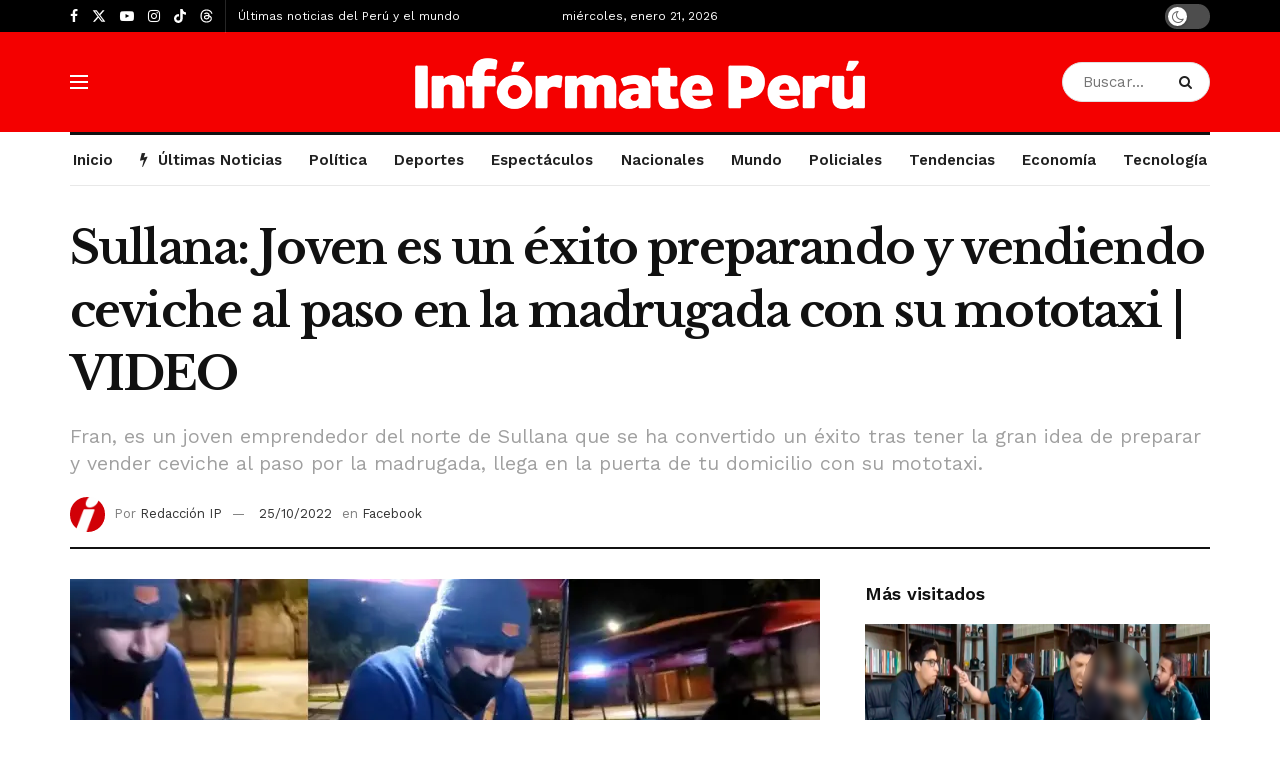

--- FILE ---
content_type: text/html; charset=UTF-8
request_url: https://informateperu.pe/tendencias/facebook/sullana-joven-es-un-exito-vendiendo-ceviche-en-la-madrugada-y-llega-la-puerta-de-tu-casa/
body_size: 31524
content:
<!doctype html>
<!--[if lt IE 7]> <html class="no-js lt-ie9 lt-ie8 lt-ie7" lang="es"> <![endif]-->
<!--[if IE 7]>    <html class="no-js lt-ie9 lt-ie8" lang="es"> <![endif]-->
<!--[if IE 8]>    <html class="no-js lt-ie9" lang="es"> <![endif]-->
<!--[if IE 9]>    <html class="no-js lt-ie10" lang="es"> <![endif]-->
<!--[if gt IE 8]><!--> <html class="no-js" lang="es"> <!--<![endif]-->
<head>
    <meta http-equiv="Content-Type" content="text/html; charset=UTF-8" />
    <meta name='viewport' content='width=device-width, initial-scale=1, user-scalable=yes' />
    <link rel="profile" href="http://gmpg.org/xfn/11" />
    <link rel="pingback" href="https://informateperu.pe/xmlrpc.php" />
    <meta name="theme-color" content="#dd0000">
             <meta name="msapplication-navbutton-color" content="#dd0000">
             <meta name="apple-mobile-web-app-status-bar-style" content="#dd0000"><meta name='robots' content='index, follow, max-image-preview:large, max-snippet:-1, max-video-preview:-1' />
<meta property="og:type" content="article">
<meta property="og:title" content="Sullana: Joven es un éxito preparando y vendiendo ceviche al paso en la madrugada con su mototaxi | VIDEO">
<meta property="og:site_name" content="Infórmate Perú">
<meta property="og:description" content="Fran es un muchacho emprendedor que desde hace algunos años se le ocurrió la gran idea de preparar y vender">
<meta property="og:url" content="https://informateperu.pe/tendencias/facebook/sullana-joven-es-un-exito-vendiendo-ceviche-en-la-madrugada-y-llega-la-puerta-de-tu-casa/">
<meta property="og:locale" content="es_ES">
<meta property="og:image" content="https://i0.wp.com/informateperu.pe/wp-content/uploads/2022/10/informateperu-noticia-ceviche-madrugada-sullana.jpg?fit=1200%2C630&amp;ssl=1">
<meta property="og:image:height" content="630">
<meta property="og:image:width" content="1200">
<meta property="article:published_time" content="2022-10-25T10:17:44-05:00">
<meta property="article:modified_time" content="2022-10-25T10:20:14-05:00">
<meta property="article:section" content="Facebook">
<meta name="twitter:card" content="summary_large_image">
<meta name="twitter:title" content="Sullana: Joven es un éxito preparando y vendiendo ceviche al paso en la madrugada con su mototaxi | VIDEO">
<meta name="twitter:description" content="Fran es un muchacho emprendedor que desde hace algunos años se le ocurrió la gran idea de preparar y vender">
<meta name="twitter:url" content="https://informateperu.pe/tendencias/facebook/sullana-joven-es-un-exito-vendiendo-ceviche-en-la-madrugada-y-llega-la-puerta-de-tu-casa/">
<meta name="twitter:site" content="">
<meta name="twitter:image" content="https://i0.wp.com/informateperu.pe/wp-content/uploads/2022/10/informateperu-noticia-ceviche-madrugada-sullana.jpg?fit=1200%2C630&amp;ssl=1">
<meta name="twitter:image:width" content="1200">
<meta name="twitter:image:height" content="630">
			
			<!-- Jetpack Site Verification Tags -->
<meta name="google-site-verification" content="09GXwRsTm1oWHRsI9OXwPdKgPOQs2NNXQxjCDntGzeI" />

	<!-- This site is optimized with the Yoast SEO plugin v26.8 - https://yoast.com/product/yoast-seo-wordpress/ -->
	<title>Sullana: Joven es un éxito preparando y vendiendo ceviche al paso en la madrugada con su mototaxi | VIDEO</title>
	<meta name="description" content="Fran, es un joven emprendedor del norte de Sullana que se ha convertido un éxito tras tener la gran idea de preparar y vender ceviche al paso por la madrugada, llega en la puerta de tu domicilio con su mototaxi." />
	<link rel="canonical" href="https://informateperu.pe/tendencias/facebook/sullana-joven-es-un-exito-vendiendo-ceviche-en-la-madrugada-y-llega-la-puerta-de-tu-casa/" />
	<meta name="twitter:label1" content="Escrito por" />
	<meta name="twitter:data1" content="Redacción IP" />
	<meta name="twitter:label2" content="Tiempo de lectura" />
	<meta name="twitter:data2" content="1 minuto" />
	<script type="application/ld+json" class="yoast-schema-graph">{"@context":"https://schema.org","@graph":[{"@type":"NewsArticle","@id":"https://informateperu.pe/tendencias/facebook/sullana-joven-es-un-exito-vendiendo-ceviche-en-la-madrugada-y-llega-la-puerta-de-tu-casa/#article","isPartOf":{"@id":"https://informateperu.pe/tendencias/facebook/sullana-joven-es-un-exito-vendiendo-ceviche-en-la-madrugada-y-llega-la-puerta-de-tu-casa/"},"author":{"name":"Redacción IP","@id":"https://informateperu.pe/#/schema/person/646a6f4b0ee44277cca1b53a02b7ba70"},"headline":"Sullana: Joven es un éxito preparando y vendiendo ceviche al paso en la madrugada con su mototaxi | VIDEO","datePublished":"2022-10-25T15:17:44+00:00","dateModified":"2022-10-25T15:20:14+00:00","mainEntityOfPage":{"@id":"https://informateperu.pe/tendencias/facebook/sullana-joven-es-un-exito-vendiendo-ceviche-en-la-madrugada-y-llega-la-puerta-de-tu-casa/"},"wordCount":148,"publisher":{"@id":"https://informateperu.pe/#organization"},"image":{"@id":"https://informateperu.pe/tendencias/facebook/sullana-joven-es-un-exito-vendiendo-ceviche-en-la-madrugada-y-llega-la-puerta-de-tu-casa/#primaryimage"},"thumbnailUrl":"https://i0.wp.com/informateperu.pe/wp-content/uploads/2022/10/informateperu-noticia-ceviche-madrugada-sullana.jpg?fit=1200%2C630&ssl=1","articleSection":["Facebook"],"inLanguage":"es"},{"@type":"WebPage","@id":"https://informateperu.pe/tendencias/facebook/sullana-joven-es-un-exito-vendiendo-ceviche-en-la-madrugada-y-llega-la-puerta-de-tu-casa/","url":"https://informateperu.pe/tendencias/facebook/sullana-joven-es-un-exito-vendiendo-ceviche-en-la-madrugada-y-llega-la-puerta-de-tu-casa/","name":"Sullana: Joven es un éxito preparando y vendiendo ceviche al paso en la madrugada con su mototaxi | VIDEO","isPartOf":{"@id":"https://informateperu.pe/#website"},"primaryImageOfPage":{"@id":"https://informateperu.pe/tendencias/facebook/sullana-joven-es-un-exito-vendiendo-ceviche-en-la-madrugada-y-llega-la-puerta-de-tu-casa/#primaryimage"},"image":{"@id":"https://informateperu.pe/tendencias/facebook/sullana-joven-es-un-exito-vendiendo-ceviche-en-la-madrugada-y-llega-la-puerta-de-tu-casa/#primaryimage"},"thumbnailUrl":"https://i0.wp.com/informateperu.pe/wp-content/uploads/2022/10/informateperu-noticia-ceviche-madrugada-sullana.jpg?fit=1200%2C630&ssl=1","datePublished":"2022-10-25T15:17:44+00:00","dateModified":"2022-10-25T15:20:14+00:00","description":"Fran, es un joven emprendedor del norte de Sullana que se ha convertido un éxito tras tener la gran idea de preparar y vender ceviche al paso por la madrugada, llega en la puerta de tu domicilio con su mototaxi.","breadcrumb":{"@id":"https://informateperu.pe/tendencias/facebook/sullana-joven-es-un-exito-vendiendo-ceviche-en-la-madrugada-y-llega-la-puerta-de-tu-casa/#breadcrumb"},"inLanguage":"es","potentialAction":[{"@type":"ReadAction","target":["https://informateperu.pe/tendencias/facebook/sullana-joven-es-un-exito-vendiendo-ceviche-en-la-madrugada-y-llega-la-puerta-de-tu-casa/"]}]},{"@type":"ImageObject","inLanguage":"es","@id":"https://informateperu.pe/tendencias/facebook/sullana-joven-es-un-exito-vendiendo-ceviche-en-la-madrugada-y-llega-la-puerta-de-tu-casa/#primaryimage","url":"https://i0.wp.com/informateperu.pe/wp-content/uploads/2022/10/informateperu-noticia-ceviche-madrugada-sullana.jpg?fit=1200%2C630&ssl=1","contentUrl":"https://i0.wp.com/informateperu.pe/wp-content/uploads/2022/10/informateperu-noticia-ceviche-madrugada-sullana.jpg?fit=1200%2C630&ssl=1","width":1200,"height":630},{"@type":"BreadcrumbList","@id":"https://informateperu.pe/tendencias/facebook/sullana-joven-es-un-exito-vendiendo-ceviche-en-la-madrugada-y-llega-la-puerta-de-tu-casa/#breadcrumb","itemListElement":[{"@type":"ListItem","position":1,"name":"Portada","item":"https://informateperu.pe/"},{"@type":"ListItem","position":2,"name":"Sullana: Joven es un éxito preparando y vendiendo ceviche al paso en la madrugada con su mototaxi | VIDEO"}]},{"@type":"WebSite","@id":"https://informateperu.pe/#website","url":"https://informateperu.pe/","name":"Infórmate Perú","description":"Noticias del Perú y el mundo","publisher":{"@id":"https://informateperu.pe/#organization"},"alternateName":"Agencia Peruana de Noticias","potentialAction":[{"@type":"SearchAction","target":{"@type":"EntryPoint","urlTemplate":"https://informateperu.pe/?s={search_term_string}"},"query-input":{"@type":"PropertyValueSpecification","valueRequired":true,"valueName":"search_term_string"}}],"inLanguage":"es"},{"@type":"Organization","@id":"https://informateperu.pe/#organization","name":"INFÓRMATE PERÚ","url":"https://informateperu.pe/","logo":{"@type":"ImageObject","inLanguage":"es","@id":"https://informateperu.pe/#/schema/logo/image/","url":"https://informateperu.pe/wp-content/uploads/2019/05/logo_IP_2019.png","contentUrl":"https://informateperu.pe/wp-content/uploads/2019/05/logo_IP_2019.png","width":2307,"height":999,"caption":"INFÓRMATE PERÚ"},"image":{"@id":"https://informateperu.pe/#/schema/logo/image/"},"sameAs":["https://www.facebook.com/InformatePeruOficial/","https://x.com/informateperu","https://instagram.com/informateperu.pe","https://youtube.com/informateperu","https://www.tiktok.com/@informateperu"]},{"@type":"Person","@id":"https://informateperu.pe/#/schema/person/646a6f4b0ee44277cca1b53a02b7ba70","name":"Redacción IP","image":{"@type":"ImageObject","inLanguage":"es","@id":"https://informateperu.pe/#/schema/person/image/","url":"https://secure.gravatar.com/avatar/f5e131eff21df0a6f33bbc9232f36fc97c69bcb86161e9e1b290614219866693?s=96&d=identicon&r=g","contentUrl":"https://secure.gravatar.com/avatar/f5e131eff21df0a6f33bbc9232f36fc97c69bcb86161e9e1b290614219866693?s=96&d=identicon&r=g","caption":"Redacción IP"},"url":"https://informateperu.pe/author/informateperuip/"}]}</script>
	<!-- / Yoast SEO plugin. -->


<link rel='dns-prefetch' href='//secure.gravatar.com' />
<link rel='dns-prefetch' href='//www.googletagmanager.com' />
<link rel='dns-prefetch' href='//stats.wp.com' />
<link rel='dns-prefetch' href='//fonts-api.wp.com' />
<link rel='dns-prefetch' href='//widgets.wp.com' />
<link rel='dns-prefetch' href='//fonts.googleapis.com' />
<link rel='dns-prefetch' href='//pagead2.googlesyndication.com' />
<link rel='preconnect' href='//i0.wp.com' />
<link rel='preconnect' href='//c0.wp.com' />
<link rel='preconnect' href='https://fonts.gstatic.com' />
<link rel="alternate" type="application/rss+xml" title="Infórmate Perú &raquo; Feed" href="https://informateperu.pe/feed/" />
<link rel="alternate" type="application/rss+xml" title="Infórmate Perú &raquo; Feed de los comentarios" href="https://informateperu.pe/comments/feed/" />
<link rel="alternate" type="application/rss+xml" title="Infórmate Perú &raquo; Comentario Sullana: Joven es un éxito preparando y vendiendo ceviche al paso en la madrugada con su mototaxi | VIDEO del feed" href="https://informateperu.pe/tendencias/facebook/sullana-joven-es-un-exito-vendiendo-ceviche-en-la-madrugada-y-llega-la-puerta-de-tu-casa/feed/" />
<link rel="alternate" title="oEmbed (JSON)" type="application/json+oembed" href="https://informateperu.pe/wp-json/oembed/1.0/embed?url=https%3A%2F%2Finformateperu.pe%2Ftendencias%2Ffacebook%2Fsullana-joven-es-un-exito-vendiendo-ceviche-en-la-madrugada-y-llega-la-puerta-de-tu-casa%2F" />
<link rel="alternate" title="oEmbed (XML)" type="text/xml+oembed" href="https://informateperu.pe/wp-json/oembed/1.0/embed?url=https%3A%2F%2Finformateperu.pe%2Ftendencias%2Ffacebook%2Fsullana-joven-es-un-exito-vendiendo-ceviche-en-la-madrugada-y-llega-la-puerta-de-tu-casa%2F&#038;format=xml" />
<style id='wp-img-auto-sizes-contain-inline-css' type='text/css'>
img:is([sizes=auto i],[sizes^="auto," i]){contain-intrinsic-size:3000px 1500px}
/*# sourceURL=wp-img-auto-sizes-contain-inline-css */
</style>
<style id='wp-emoji-styles-inline-css' type='text/css'>

	img.wp-smiley, img.emoji {
		display: inline !important;
		border: none !important;
		box-shadow: none !important;
		height: 1em !important;
		width: 1em !important;
		margin: 0 0.07em !important;
		vertical-align: -0.1em !important;
		background: none !important;
		padding: 0 !important;
	}
/*# sourceURL=wp-emoji-styles-inline-css */
</style>
<style id='wp-block-library-inline-css' type='text/css'>
:root{--wp-block-synced-color:#7a00df;--wp-block-synced-color--rgb:122,0,223;--wp-bound-block-color:var(--wp-block-synced-color);--wp-editor-canvas-background:#ddd;--wp-admin-theme-color:#007cba;--wp-admin-theme-color--rgb:0,124,186;--wp-admin-theme-color-darker-10:#006ba1;--wp-admin-theme-color-darker-10--rgb:0,107,160.5;--wp-admin-theme-color-darker-20:#005a87;--wp-admin-theme-color-darker-20--rgb:0,90,135;--wp-admin-border-width-focus:2px}@media (min-resolution:192dpi){:root{--wp-admin-border-width-focus:1.5px}}.wp-element-button{cursor:pointer}:root .has-very-light-gray-background-color{background-color:#eee}:root .has-very-dark-gray-background-color{background-color:#313131}:root .has-very-light-gray-color{color:#eee}:root .has-very-dark-gray-color{color:#313131}:root .has-vivid-green-cyan-to-vivid-cyan-blue-gradient-background{background:linear-gradient(135deg,#00d084,#0693e3)}:root .has-purple-crush-gradient-background{background:linear-gradient(135deg,#34e2e4,#4721fb 50%,#ab1dfe)}:root .has-hazy-dawn-gradient-background{background:linear-gradient(135deg,#faaca8,#dad0ec)}:root .has-subdued-olive-gradient-background{background:linear-gradient(135deg,#fafae1,#67a671)}:root .has-atomic-cream-gradient-background{background:linear-gradient(135deg,#fdd79a,#004a59)}:root .has-nightshade-gradient-background{background:linear-gradient(135deg,#330968,#31cdcf)}:root .has-midnight-gradient-background{background:linear-gradient(135deg,#020381,#2874fc)}:root{--wp--preset--font-size--normal:16px;--wp--preset--font-size--huge:42px}.has-regular-font-size{font-size:1em}.has-larger-font-size{font-size:2.625em}.has-normal-font-size{font-size:var(--wp--preset--font-size--normal)}.has-huge-font-size{font-size:var(--wp--preset--font-size--huge)}.has-text-align-center{text-align:center}.has-text-align-left{text-align:left}.has-text-align-right{text-align:right}.has-fit-text{white-space:nowrap!important}#end-resizable-editor-section{display:none}.aligncenter{clear:both}.items-justified-left{justify-content:flex-start}.items-justified-center{justify-content:center}.items-justified-right{justify-content:flex-end}.items-justified-space-between{justify-content:space-between}.screen-reader-text{border:0;clip-path:inset(50%);height:1px;margin:-1px;overflow:hidden;padding:0;position:absolute;width:1px;word-wrap:normal!important}.screen-reader-text:focus{background-color:#ddd;clip-path:none;color:#444;display:block;font-size:1em;height:auto;left:5px;line-height:normal;padding:15px 23px 14px;text-decoration:none;top:5px;width:auto;z-index:100000}html :where(.has-border-color){border-style:solid}html :where([style*=border-top-color]){border-top-style:solid}html :where([style*=border-right-color]){border-right-style:solid}html :where([style*=border-bottom-color]){border-bottom-style:solid}html :where([style*=border-left-color]){border-left-style:solid}html :where([style*=border-width]){border-style:solid}html :where([style*=border-top-width]){border-top-style:solid}html :where([style*=border-right-width]){border-right-style:solid}html :where([style*=border-bottom-width]){border-bottom-style:solid}html :where([style*=border-left-width]){border-left-style:solid}html :where(img[class*=wp-image-]){height:auto;max-width:100%}:where(figure){margin:0 0 1em}html :where(.is-position-sticky){--wp-admin--admin-bar--position-offset:var(--wp-admin--admin-bar--height,0px)}@media screen and (max-width:600px){html :where(.is-position-sticky){--wp-admin--admin-bar--position-offset:0px}}
.has-text-align-justify{text-align:justify;}

/*# sourceURL=wp-block-library-inline-css */
</style><style id='wp-block-paragraph-inline-css' type='text/css'>
.is-small-text{font-size:.875em}.is-regular-text{font-size:1em}.is-large-text{font-size:2.25em}.is-larger-text{font-size:3em}.has-drop-cap:not(:focus):first-letter{float:left;font-size:8.4em;font-style:normal;font-weight:100;line-height:.68;margin:.05em .1em 0 0;text-transform:uppercase}body.rtl .has-drop-cap:not(:focus):first-letter{float:none;margin-left:.1em}p.has-drop-cap.has-background{overflow:hidden}:root :where(p.has-background){padding:1.25em 2.375em}:where(p.has-text-color:not(.has-link-color)) a{color:inherit}p.has-text-align-left[style*="writing-mode:vertical-lr"],p.has-text-align-right[style*="writing-mode:vertical-rl"]{rotate:180deg}
/*# sourceURL=https://c0.wp.com/c/6.9/wp-includes/blocks/paragraph/style.min.css */
</style>
<style id='global-styles-inline-css' type='text/css'>
:root{--wp--preset--aspect-ratio--square: 1;--wp--preset--aspect-ratio--4-3: 4/3;--wp--preset--aspect-ratio--3-4: 3/4;--wp--preset--aspect-ratio--3-2: 3/2;--wp--preset--aspect-ratio--2-3: 2/3;--wp--preset--aspect-ratio--16-9: 16/9;--wp--preset--aspect-ratio--9-16: 9/16;--wp--preset--color--black: #000000;--wp--preset--color--cyan-bluish-gray: #abb8c3;--wp--preset--color--white: #ffffff;--wp--preset--color--pale-pink: #f78da7;--wp--preset--color--vivid-red: #cf2e2e;--wp--preset--color--luminous-vivid-orange: #ff6900;--wp--preset--color--luminous-vivid-amber: #fcb900;--wp--preset--color--light-green-cyan: #7bdcb5;--wp--preset--color--vivid-green-cyan: #00d084;--wp--preset--color--pale-cyan-blue: #8ed1fc;--wp--preset--color--vivid-cyan-blue: #0693e3;--wp--preset--color--vivid-purple: #9b51e0;--wp--preset--gradient--vivid-cyan-blue-to-vivid-purple: linear-gradient(135deg,rgb(6,147,227) 0%,rgb(155,81,224) 100%);--wp--preset--gradient--light-green-cyan-to-vivid-green-cyan: linear-gradient(135deg,rgb(122,220,180) 0%,rgb(0,208,130) 100%);--wp--preset--gradient--luminous-vivid-amber-to-luminous-vivid-orange: linear-gradient(135deg,rgb(252,185,0) 0%,rgb(255,105,0) 100%);--wp--preset--gradient--luminous-vivid-orange-to-vivid-red: linear-gradient(135deg,rgb(255,105,0) 0%,rgb(207,46,46) 100%);--wp--preset--gradient--very-light-gray-to-cyan-bluish-gray: linear-gradient(135deg,rgb(238,238,238) 0%,rgb(169,184,195) 100%);--wp--preset--gradient--cool-to-warm-spectrum: linear-gradient(135deg,rgb(74,234,220) 0%,rgb(151,120,209) 20%,rgb(207,42,186) 40%,rgb(238,44,130) 60%,rgb(251,105,98) 80%,rgb(254,248,76) 100%);--wp--preset--gradient--blush-light-purple: linear-gradient(135deg,rgb(255,206,236) 0%,rgb(152,150,240) 100%);--wp--preset--gradient--blush-bordeaux: linear-gradient(135deg,rgb(254,205,165) 0%,rgb(254,45,45) 50%,rgb(107,0,62) 100%);--wp--preset--gradient--luminous-dusk: linear-gradient(135deg,rgb(255,203,112) 0%,rgb(199,81,192) 50%,rgb(65,88,208) 100%);--wp--preset--gradient--pale-ocean: linear-gradient(135deg,rgb(255,245,203) 0%,rgb(182,227,212) 50%,rgb(51,167,181) 100%);--wp--preset--gradient--electric-grass: linear-gradient(135deg,rgb(202,248,128) 0%,rgb(113,206,126) 100%);--wp--preset--gradient--midnight: linear-gradient(135deg,rgb(2,3,129) 0%,rgb(40,116,252) 100%);--wp--preset--font-size--small: 13px;--wp--preset--font-size--medium: 20px;--wp--preset--font-size--large: 36px;--wp--preset--font-size--x-large: 42px;--wp--preset--font-family--albert-sans: 'Albert Sans', sans-serif;--wp--preset--font-family--alegreya: Alegreya, serif;--wp--preset--font-family--arvo: Arvo, serif;--wp--preset--font-family--bodoni-moda: 'Bodoni Moda', serif;--wp--preset--font-family--bricolage-grotesque: 'Bricolage Grotesque', sans-serif;--wp--preset--font-family--cabin: Cabin, sans-serif;--wp--preset--font-family--chivo: Chivo, sans-serif;--wp--preset--font-family--commissioner: Commissioner, sans-serif;--wp--preset--font-family--cormorant: Cormorant, serif;--wp--preset--font-family--courier-prime: 'Courier Prime', monospace;--wp--preset--font-family--crimson-pro: 'Crimson Pro', serif;--wp--preset--font-family--dm-mono: 'DM Mono', monospace;--wp--preset--font-family--dm-sans: 'DM Sans', sans-serif;--wp--preset--font-family--dm-serif-display: 'DM Serif Display', serif;--wp--preset--font-family--domine: Domine, serif;--wp--preset--font-family--eb-garamond: 'EB Garamond', serif;--wp--preset--font-family--epilogue: Epilogue, sans-serif;--wp--preset--font-family--fahkwang: Fahkwang, sans-serif;--wp--preset--font-family--figtree: Figtree, sans-serif;--wp--preset--font-family--fira-sans: 'Fira Sans', sans-serif;--wp--preset--font-family--fjalla-one: 'Fjalla One', sans-serif;--wp--preset--font-family--fraunces: Fraunces, serif;--wp--preset--font-family--gabarito: Gabarito, system-ui;--wp--preset--font-family--ibm-plex-mono: 'IBM Plex Mono', monospace;--wp--preset--font-family--ibm-plex-sans: 'IBM Plex Sans', sans-serif;--wp--preset--font-family--ibarra-real-nova: 'Ibarra Real Nova', serif;--wp--preset--font-family--instrument-serif: 'Instrument Serif', serif;--wp--preset--font-family--inter: Inter, sans-serif;--wp--preset--font-family--josefin-sans: 'Josefin Sans', sans-serif;--wp--preset--font-family--jost: Jost, sans-serif;--wp--preset--font-family--libre-baskerville: 'Libre Baskerville', serif;--wp--preset--font-family--libre-franklin: 'Libre Franklin', sans-serif;--wp--preset--font-family--literata: Literata, serif;--wp--preset--font-family--lora: Lora, serif;--wp--preset--font-family--merriweather: Merriweather, serif;--wp--preset--font-family--montserrat: Montserrat, sans-serif;--wp--preset--font-family--newsreader: Newsreader, serif;--wp--preset--font-family--noto-sans-mono: 'Noto Sans Mono', sans-serif;--wp--preset--font-family--nunito: Nunito, sans-serif;--wp--preset--font-family--open-sans: 'Open Sans', sans-serif;--wp--preset--font-family--overpass: Overpass, sans-serif;--wp--preset--font-family--pt-serif: 'PT Serif', serif;--wp--preset--font-family--petrona: Petrona, serif;--wp--preset--font-family--piazzolla: Piazzolla, serif;--wp--preset--font-family--playfair-display: 'Playfair Display', serif;--wp--preset--font-family--plus-jakarta-sans: 'Plus Jakarta Sans', sans-serif;--wp--preset--font-family--poppins: Poppins, sans-serif;--wp--preset--font-family--raleway: Raleway, sans-serif;--wp--preset--font-family--roboto: Roboto, sans-serif;--wp--preset--font-family--roboto-slab: 'Roboto Slab', serif;--wp--preset--font-family--rubik: Rubik, sans-serif;--wp--preset--font-family--rufina: Rufina, serif;--wp--preset--font-family--sora: Sora, sans-serif;--wp--preset--font-family--source-sans-3: 'Source Sans 3', sans-serif;--wp--preset--font-family--source-serif-4: 'Source Serif 4', serif;--wp--preset--font-family--space-mono: 'Space Mono', monospace;--wp--preset--font-family--syne: Syne, sans-serif;--wp--preset--font-family--texturina: Texturina, serif;--wp--preset--font-family--urbanist: Urbanist, sans-serif;--wp--preset--font-family--work-sans: 'Work Sans', sans-serif;--wp--preset--spacing--20: 0.44rem;--wp--preset--spacing--30: 0.67rem;--wp--preset--spacing--40: 1rem;--wp--preset--spacing--50: 1.5rem;--wp--preset--spacing--60: 2.25rem;--wp--preset--spacing--70: 3.38rem;--wp--preset--spacing--80: 5.06rem;--wp--preset--shadow--natural: 6px 6px 9px rgba(0, 0, 0, 0.2);--wp--preset--shadow--deep: 12px 12px 50px rgba(0, 0, 0, 0.4);--wp--preset--shadow--sharp: 6px 6px 0px rgba(0, 0, 0, 0.2);--wp--preset--shadow--outlined: 6px 6px 0px -3px rgb(255, 255, 255), 6px 6px rgb(0, 0, 0);--wp--preset--shadow--crisp: 6px 6px 0px rgb(0, 0, 0);}:where(.is-layout-flex){gap: 0.5em;}:where(.is-layout-grid){gap: 0.5em;}body .is-layout-flex{display: flex;}.is-layout-flex{flex-wrap: wrap;align-items: center;}.is-layout-flex > :is(*, div){margin: 0;}body .is-layout-grid{display: grid;}.is-layout-grid > :is(*, div){margin: 0;}:where(.wp-block-columns.is-layout-flex){gap: 2em;}:where(.wp-block-columns.is-layout-grid){gap: 2em;}:where(.wp-block-post-template.is-layout-flex){gap: 1.25em;}:where(.wp-block-post-template.is-layout-grid){gap: 1.25em;}.has-black-color{color: var(--wp--preset--color--black) !important;}.has-cyan-bluish-gray-color{color: var(--wp--preset--color--cyan-bluish-gray) !important;}.has-white-color{color: var(--wp--preset--color--white) !important;}.has-pale-pink-color{color: var(--wp--preset--color--pale-pink) !important;}.has-vivid-red-color{color: var(--wp--preset--color--vivid-red) !important;}.has-luminous-vivid-orange-color{color: var(--wp--preset--color--luminous-vivid-orange) !important;}.has-luminous-vivid-amber-color{color: var(--wp--preset--color--luminous-vivid-amber) !important;}.has-light-green-cyan-color{color: var(--wp--preset--color--light-green-cyan) !important;}.has-vivid-green-cyan-color{color: var(--wp--preset--color--vivid-green-cyan) !important;}.has-pale-cyan-blue-color{color: var(--wp--preset--color--pale-cyan-blue) !important;}.has-vivid-cyan-blue-color{color: var(--wp--preset--color--vivid-cyan-blue) !important;}.has-vivid-purple-color{color: var(--wp--preset--color--vivid-purple) !important;}.has-black-background-color{background-color: var(--wp--preset--color--black) !important;}.has-cyan-bluish-gray-background-color{background-color: var(--wp--preset--color--cyan-bluish-gray) !important;}.has-white-background-color{background-color: var(--wp--preset--color--white) !important;}.has-pale-pink-background-color{background-color: var(--wp--preset--color--pale-pink) !important;}.has-vivid-red-background-color{background-color: var(--wp--preset--color--vivid-red) !important;}.has-luminous-vivid-orange-background-color{background-color: var(--wp--preset--color--luminous-vivid-orange) !important;}.has-luminous-vivid-amber-background-color{background-color: var(--wp--preset--color--luminous-vivid-amber) !important;}.has-light-green-cyan-background-color{background-color: var(--wp--preset--color--light-green-cyan) !important;}.has-vivid-green-cyan-background-color{background-color: var(--wp--preset--color--vivid-green-cyan) !important;}.has-pale-cyan-blue-background-color{background-color: var(--wp--preset--color--pale-cyan-blue) !important;}.has-vivid-cyan-blue-background-color{background-color: var(--wp--preset--color--vivid-cyan-blue) !important;}.has-vivid-purple-background-color{background-color: var(--wp--preset--color--vivid-purple) !important;}.has-black-border-color{border-color: var(--wp--preset--color--black) !important;}.has-cyan-bluish-gray-border-color{border-color: var(--wp--preset--color--cyan-bluish-gray) !important;}.has-white-border-color{border-color: var(--wp--preset--color--white) !important;}.has-pale-pink-border-color{border-color: var(--wp--preset--color--pale-pink) !important;}.has-vivid-red-border-color{border-color: var(--wp--preset--color--vivid-red) !important;}.has-luminous-vivid-orange-border-color{border-color: var(--wp--preset--color--luminous-vivid-orange) !important;}.has-luminous-vivid-amber-border-color{border-color: var(--wp--preset--color--luminous-vivid-amber) !important;}.has-light-green-cyan-border-color{border-color: var(--wp--preset--color--light-green-cyan) !important;}.has-vivid-green-cyan-border-color{border-color: var(--wp--preset--color--vivid-green-cyan) !important;}.has-pale-cyan-blue-border-color{border-color: var(--wp--preset--color--pale-cyan-blue) !important;}.has-vivid-cyan-blue-border-color{border-color: var(--wp--preset--color--vivid-cyan-blue) !important;}.has-vivid-purple-border-color{border-color: var(--wp--preset--color--vivid-purple) !important;}.has-vivid-cyan-blue-to-vivid-purple-gradient-background{background: var(--wp--preset--gradient--vivid-cyan-blue-to-vivid-purple) !important;}.has-light-green-cyan-to-vivid-green-cyan-gradient-background{background: var(--wp--preset--gradient--light-green-cyan-to-vivid-green-cyan) !important;}.has-luminous-vivid-amber-to-luminous-vivid-orange-gradient-background{background: var(--wp--preset--gradient--luminous-vivid-amber-to-luminous-vivid-orange) !important;}.has-luminous-vivid-orange-to-vivid-red-gradient-background{background: var(--wp--preset--gradient--luminous-vivid-orange-to-vivid-red) !important;}.has-very-light-gray-to-cyan-bluish-gray-gradient-background{background: var(--wp--preset--gradient--very-light-gray-to-cyan-bluish-gray) !important;}.has-cool-to-warm-spectrum-gradient-background{background: var(--wp--preset--gradient--cool-to-warm-spectrum) !important;}.has-blush-light-purple-gradient-background{background: var(--wp--preset--gradient--blush-light-purple) !important;}.has-blush-bordeaux-gradient-background{background: var(--wp--preset--gradient--blush-bordeaux) !important;}.has-luminous-dusk-gradient-background{background: var(--wp--preset--gradient--luminous-dusk) !important;}.has-pale-ocean-gradient-background{background: var(--wp--preset--gradient--pale-ocean) !important;}.has-electric-grass-gradient-background{background: var(--wp--preset--gradient--electric-grass) !important;}.has-midnight-gradient-background{background: var(--wp--preset--gradient--midnight) !important;}.has-small-font-size{font-size: var(--wp--preset--font-size--small) !important;}.has-medium-font-size{font-size: var(--wp--preset--font-size--medium) !important;}.has-large-font-size{font-size: var(--wp--preset--font-size--large) !important;}.has-x-large-font-size{font-size: var(--wp--preset--font-size--x-large) !important;}.has-albert-sans-font-family{font-family: var(--wp--preset--font-family--albert-sans) !important;}.has-alegreya-font-family{font-family: var(--wp--preset--font-family--alegreya) !important;}.has-arvo-font-family{font-family: var(--wp--preset--font-family--arvo) !important;}.has-bodoni-moda-font-family{font-family: var(--wp--preset--font-family--bodoni-moda) !important;}.has-bricolage-grotesque-font-family{font-family: var(--wp--preset--font-family--bricolage-grotesque) !important;}.has-cabin-font-family{font-family: var(--wp--preset--font-family--cabin) !important;}.has-chivo-font-family{font-family: var(--wp--preset--font-family--chivo) !important;}.has-commissioner-font-family{font-family: var(--wp--preset--font-family--commissioner) !important;}.has-cormorant-font-family{font-family: var(--wp--preset--font-family--cormorant) !important;}.has-courier-prime-font-family{font-family: var(--wp--preset--font-family--courier-prime) !important;}.has-crimson-pro-font-family{font-family: var(--wp--preset--font-family--crimson-pro) !important;}.has-dm-mono-font-family{font-family: var(--wp--preset--font-family--dm-mono) !important;}.has-dm-sans-font-family{font-family: var(--wp--preset--font-family--dm-sans) !important;}.has-dm-serif-display-font-family{font-family: var(--wp--preset--font-family--dm-serif-display) !important;}.has-domine-font-family{font-family: var(--wp--preset--font-family--domine) !important;}.has-eb-garamond-font-family{font-family: var(--wp--preset--font-family--eb-garamond) !important;}.has-epilogue-font-family{font-family: var(--wp--preset--font-family--epilogue) !important;}.has-fahkwang-font-family{font-family: var(--wp--preset--font-family--fahkwang) !important;}.has-figtree-font-family{font-family: var(--wp--preset--font-family--figtree) !important;}.has-fira-sans-font-family{font-family: var(--wp--preset--font-family--fira-sans) !important;}.has-fjalla-one-font-family{font-family: var(--wp--preset--font-family--fjalla-one) !important;}.has-fraunces-font-family{font-family: var(--wp--preset--font-family--fraunces) !important;}.has-gabarito-font-family{font-family: var(--wp--preset--font-family--gabarito) !important;}.has-ibm-plex-mono-font-family{font-family: var(--wp--preset--font-family--ibm-plex-mono) !important;}.has-ibm-plex-sans-font-family{font-family: var(--wp--preset--font-family--ibm-plex-sans) !important;}.has-ibarra-real-nova-font-family{font-family: var(--wp--preset--font-family--ibarra-real-nova) !important;}.has-instrument-serif-font-family{font-family: var(--wp--preset--font-family--instrument-serif) !important;}.has-inter-font-family{font-family: var(--wp--preset--font-family--inter) !important;}.has-josefin-sans-font-family{font-family: var(--wp--preset--font-family--josefin-sans) !important;}.has-jost-font-family{font-family: var(--wp--preset--font-family--jost) !important;}.has-libre-baskerville-font-family{font-family: var(--wp--preset--font-family--libre-baskerville) !important;}.has-libre-franklin-font-family{font-family: var(--wp--preset--font-family--libre-franklin) !important;}.has-literata-font-family{font-family: var(--wp--preset--font-family--literata) !important;}.has-lora-font-family{font-family: var(--wp--preset--font-family--lora) !important;}.has-merriweather-font-family{font-family: var(--wp--preset--font-family--merriweather) !important;}.has-montserrat-font-family{font-family: var(--wp--preset--font-family--montserrat) !important;}.has-newsreader-font-family{font-family: var(--wp--preset--font-family--newsreader) !important;}.has-noto-sans-mono-font-family{font-family: var(--wp--preset--font-family--noto-sans-mono) !important;}.has-nunito-font-family{font-family: var(--wp--preset--font-family--nunito) !important;}.has-open-sans-font-family{font-family: var(--wp--preset--font-family--open-sans) !important;}.has-overpass-font-family{font-family: var(--wp--preset--font-family--overpass) !important;}.has-pt-serif-font-family{font-family: var(--wp--preset--font-family--pt-serif) !important;}.has-petrona-font-family{font-family: var(--wp--preset--font-family--petrona) !important;}.has-piazzolla-font-family{font-family: var(--wp--preset--font-family--piazzolla) !important;}.has-playfair-display-font-family{font-family: var(--wp--preset--font-family--playfair-display) !important;}.has-plus-jakarta-sans-font-family{font-family: var(--wp--preset--font-family--plus-jakarta-sans) !important;}.has-poppins-font-family{font-family: var(--wp--preset--font-family--poppins) !important;}.has-raleway-font-family{font-family: var(--wp--preset--font-family--raleway) !important;}.has-roboto-font-family{font-family: var(--wp--preset--font-family--roboto) !important;}.has-roboto-slab-font-family{font-family: var(--wp--preset--font-family--roboto-slab) !important;}.has-rubik-font-family{font-family: var(--wp--preset--font-family--rubik) !important;}.has-rufina-font-family{font-family: var(--wp--preset--font-family--rufina) !important;}.has-sora-font-family{font-family: var(--wp--preset--font-family--sora) !important;}.has-source-sans-3-font-family{font-family: var(--wp--preset--font-family--source-sans-3) !important;}.has-source-serif-4-font-family{font-family: var(--wp--preset--font-family--source-serif-4) !important;}.has-space-mono-font-family{font-family: var(--wp--preset--font-family--space-mono) !important;}.has-syne-font-family{font-family: var(--wp--preset--font-family--syne) !important;}.has-texturina-font-family{font-family: var(--wp--preset--font-family--texturina) !important;}.has-urbanist-font-family{font-family: var(--wp--preset--font-family--urbanist) !important;}.has-work-sans-font-family{font-family: var(--wp--preset--font-family--work-sans) !important;}
/*# sourceURL=global-styles-inline-css */
</style>

<style id='classic-theme-styles-inline-css' type='text/css'>
/*! This file is auto-generated */
.wp-block-button__link{color:#fff;background-color:#32373c;border-radius:9999px;box-shadow:none;text-decoration:none;padding:calc(.667em + 2px) calc(1.333em + 2px);font-size:1.125em}.wp-block-file__button{background:#32373c;color:#fff;text-decoration:none}
/*# sourceURL=/wp-includes/css/classic-themes.min.css */
</style>
<link data-minify="1" rel='stylesheet' id='wpcom-text-widget-styles-css' href='https://informateperu.pe/wp-content/cache/min/1/wp-content/mu-plugins/wpcomsh/vendor/automattic/text-media-widget-styles/css/widget-text.css?ver=1768519405' type='text/css' media='all' />
<link data-minify="1" rel='stylesheet' id='ap_plugin_main_stylesheet-css' href='https://informateperu.pe/wp-content/cache/min/1/wp-content/plugins/ap-plugin-scripteo/frontend/css/asset/style.css?ver=1768519405' type='text/css' media='all' />
<link data-minify="1" rel='stylesheet' id='ap_plugin_user_panel-css' href='https://informateperu.pe/wp-content/cache/min/1/wp-content/plugins/ap-plugin-scripteo/frontend/css/asset/user-panel.css?ver=1768519405' type='text/css' media='all' />
<link data-minify="1" rel='stylesheet' id='ap_plugin_template_stylesheet-css' href='https://informateperu.pe/wp-content/cache/min/1/wp-content/plugins/ap-plugin-scripteo/frontend/css/all.css?ver=1768519406' type='text/css' media='all' />
<link data-minify="1" rel='stylesheet' id='ap_plugin_animate_stylesheet-css' href='https://informateperu.pe/wp-content/cache/min/1/wp-content/plugins/ap-plugin-scripteo/frontend/css/asset/animate.css?ver=1768519406' type='text/css' media='all' />
<link data-minify="1" rel='stylesheet' id='ap_plugin_chart_stylesheet-css' href='https://informateperu.pe/wp-content/cache/min/1/wp-content/plugins/ap-plugin-scripteo/frontend/css/asset/chart.css?ver=1768519406' type='text/css' media='all' />
<link data-minify="1" rel='stylesheet' id='ap_plugin_carousel_stylesheet-css' href='https://informateperu.pe/wp-content/cache/min/1/wp-content/plugins/ap-plugin-scripteo/frontend/css/asset/bsa.carousel.css?ver=1768519406' type='text/css' media='all' />
<link data-minify="1" rel='stylesheet' id='ap_plugin_materialize_stylesheet-css' href='https://informateperu.pe/wp-content/cache/min/1/wp-content/plugins/ap-plugin-scripteo/frontend/css/asset/material-design.css?ver=1768519406' type='text/css' media='all' />
<link data-minify="1" rel='stylesheet' id='jquery-ui-css' href='https://informateperu.pe/wp-content/cache/min/1/wp-content/plugins/ap-plugin-scripteo/frontend/css/asset/ui-datapicker.css?ver=1768519406' type='text/css' media='all' />
<link data-minify="1" rel='stylesheet' id='widgetopts-styles-css' href='https://informateperu.pe/wp-content/cache/min/1/wp-content/plugins/widget-options/assets/css/widget-options.css?ver=1768519406' type='text/css' media='all' />
<link data-minify="1" rel='stylesheet' id='js_composer_front-css' href='https://informateperu.pe/wp-content/cache/min/1/wp-content/plugins/js_composer/assets/css/js_composer.min.css?ver=1768519406' type='text/css' media='all' />
<link rel='stylesheet' id='jeg_customizer_font-css' href='//fonts-api.wp.com/css?family=Work+Sans%3Aregular%2C600%7CLibre+Baskerville%3Aregular%2Citalic%2C700&#038;display=swap&#038;ver=1.3.2' type='text/css' media='all' />
<link data-minify="1" rel='stylesheet' id='font-awesome-css' href='https://informateperu.pe/wp-content/cache/min/1/wp-content/themes/jnews/assets/fonts/font-awesome/font-awesome.min.css?ver=1768519406' type='text/css' media='all' />
<link data-minify="1" rel='stylesheet' id='jnews-frontend-css' href='https://informateperu.pe/wp-content/cache/min/1/wp-content/themes/jnews/assets/dist/frontend.min.css?ver=1768519406' type='text/css' media='all' />
<link data-minify="1" rel='stylesheet' id='jnews-js-composer-css' href='https://informateperu.pe/wp-content/cache/min/1/wp-content/themes/jnews/assets/css/js-composer-frontend.css?ver=1768519406' type='text/css' media='all' />
<link rel='stylesheet' id='jnews-style-css' href='https://informateperu.pe/wp-content/themes/jnews/style.css?ver=12.0.3' type='text/css' media='all' />
<link data-minify="1" rel='stylesheet' id='jnews-darkmode-css' href='https://informateperu.pe/wp-content/cache/min/1/wp-content/themes/jnews/assets/css/darkmode.css?ver=1768519406' type='text/css' media='all' />
<link data-minify="1" rel='stylesheet' id='jnews-scheme-css' href='https://informateperu.pe/wp-content/cache/min/1/wp-content/uploads/jnews/scheme.css?ver=1768519406' type='text/css' media='all' />
<style id='rocket-lazyload-inline-css' type='text/css'>
.rll-youtube-player{position:relative;padding-bottom:56.23%;height:0;overflow:hidden;max-width:100%;}.rll-youtube-player:focus-within{outline: 2px solid currentColor;outline-offset: 5px;}.rll-youtube-player iframe{position:absolute;top:0;left:0;width:100%;height:100%;z-index:100;background:0 0}.rll-youtube-player img{bottom:0;display:block;left:0;margin:auto;max-width:100%;width:100%;position:absolute;right:0;top:0;border:none;height:auto;-webkit-transition:.4s all;-moz-transition:.4s all;transition:.4s all}.rll-youtube-player img:hover{-webkit-filter:brightness(75%)}.rll-youtube-player .play{height:100%;width:100%;left:0;top:0;position:absolute;background:url(https://informateperu.pe/wp-content/plugins/wp-rocket/assets/img/youtube.png) no-repeat center;background-color: transparent !important;cursor:pointer;border:none;}.wp-embed-responsive .wp-has-aspect-ratio .rll-youtube-player{position:absolute;padding-bottom:0;width:100%;height:100%;top:0;bottom:0;left:0;right:0}
/*# sourceURL=rocket-lazyload-inline-css */
</style>
<style id='jetpack-global-styles-frontend-style-inline-css' type='text/css'>
:root { --font-headings: unset; --font-base: unset; --font-headings-default: -apple-system,BlinkMacSystemFont,"Segoe UI",Roboto,Oxygen-Sans,Ubuntu,Cantarell,"Helvetica Neue",sans-serif; --font-base-default: -apple-system,BlinkMacSystemFont,"Segoe UI",Roboto,Oxygen-Sans,Ubuntu,Cantarell,"Helvetica Neue",sans-serif;}
/*# sourceURL=jetpack-global-styles-frontend-style-inline-css */
</style>
<link data-minify="1" rel='stylesheet' id='jnews-select-share-css' href='https://informateperu.pe/wp-content/cache/min/1/wp-content/plugins/jnews-social-share/assets/css/plugin.css?ver=1768519410' type='text/css' media='all' />

<script type="text/javascript" src="https://c0.wp.com/c/6.9/wp-includes/js/jquery/jquery.min.js" id="jquery-core-js" defer></script>











<!-- Fragmento de código de la etiqueta de Google (gtag.js) añadida por Site Kit -->
<!-- Fragmento de código de Google Analytics añadido por Site Kit -->
<script type="text/javascript" src="https://www.googletagmanager.com/gtag/js?id=G-RT56XPB06Z" id="google_gtagjs-js" async></script>
<script type="text/javascript" id="google_gtagjs-js-after">
/* <![CDATA[ */
window.dataLayer = window.dataLayer || [];function gtag(){dataLayer.push(arguments);}
gtag("set","linker",{"domains":["informateperu.pe"]});
gtag("js", new Date());
gtag("set", "developer_id.dZTNiMT", true);
gtag("config", "G-RT56XPB06Z");
//# sourceURL=google_gtagjs-js-after
/* ]]> */
</script>
<link rel="https://api.w.org/" href="https://informateperu.pe/wp-json/" /><link rel="alternate" title="JSON" type="application/json" href="https://informateperu.pe/wp-json/wp/v2/posts/177374" /><link rel="EditURI" type="application/rsd+xml" title="RSD" href="https://informateperu.pe/xmlrpc.php?rsd" />

<link rel='shortlink' href='https://wp.me/paZCmO-K8S' />
<style>
	/* Custom BSA_PRO Styles */

	/* fonts */

	/* form */
	.bsaProOrderingForm {   }
	.bsaProInput input,
	.bsaProInput input[type='file'],
	.bsaProSelectSpace select,
	.bsaProInputsRight .bsaInputInner,
	.bsaProInputsRight .bsaInputInner label {   }
	.bsaProPrice  {  }
	.bsaProDiscount  {   }
	.bsaProOrderingForm .bsaProSubmit,
	.bsaProOrderingForm .bsaProSubmit:hover,
	.bsaProOrderingForm .bsaProSubmit:active {   }

	/* alerts */
	.bsaProAlert,
	.bsaProAlert > a,
	.bsaProAlert > a:hover,
	.bsaProAlert > a:focus {  }
	.bsaProAlertSuccess {  }
	.bsaProAlertFailed {  }

	/* stats */
	.bsaStatsWrapper .ct-chart .ct-series.ct-series-b .ct-bar,
	.bsaStatsWrapper .ct-chart .ct-series.ct-series-b .ct-line,
	.bsaStatsWrapper .ct-chart .ct-series.ct-series-b .ct-point,
	.bsaStatsWrapper .ct-chart .ct-series.ct-series-b .ct-slice.ct-donut { stroke: #673AB7 !important; }

	.bsaStatsWrapper  .ct-chart .ct-series.ct-series-a .ct-bar,
	.bsaStatsWrapper .ct-chart .ct-series.ct-series-a .ct-line,
	.bsaStatsWrapper .ct-chart .ct-series.ct-series-a .ct-point,
	.bsaStatsWrapper .ct-chart .ct-series.ct-series-a .ct-slice.ct-donut { stroke: #FBCD39 !important; }

	/* Custom CSS */
	</style>	<style type="text/css">
		.cf-search {
		    width: 700px;
		    margin: 50px auto !important;
		    background: #f7f8fd;
		    border: 3px solid #eceefb;
		    padding: 30px;
		    border-radius: 10px;
		}
		.cf-search form {
		    display: inline-flex;
    		width: 100%;
		}
		.cf-field {
			display: inline-block !important;
		    border: 1px solid #000 !important;
		    margin-bottom: 0px !important;
		    width: 90%;
		    padding-left: 16px;
		    height: 47px;
		}
		.cf-btn {
			display: inline-block;
			border: none;
		    height: 47px !important;
		    width: 200px;
		    background: #000 !important;
		    color: #fff !important;
	        min-height: 47px;
    		border-radius: 0 !important;
		}
		.success {
			color: #155724;
		    background-color: #d4edda;
		    position: relative;
		    padding: .75rem 1.25rem;
		    margin-bottom: 1rem;
		    border: 1px solid #c3e6cb;
		    border-radius: .25rem;
		}
		.danger {
		    color: #721c24;
		    background-color: #f8d7da;
	        position: relative;
		    padding: .75rem 1.25rem;
		    margin-bottom: 1rem;
		    border: 1px solid #f5c6cb;
		    border-radius: .25rem;
		}

		@media screen and ( max-width: 768px ){
			.cf-search{ width: 90%; }
		}
		@media screen and ( max-width: 480px ){
			.cf-search form { display: initial; }
			.cf-field, .cf-btn {
				display: block !important;
				width: 100%;
			}
		}
	</style>
<meta name="generator" content="Site Kit by Google 1.170.0" /><link rel="icon" type="image/png" href="/favicon-48x48.png" sizes="48x48" />
<link rel="icon" type="image/svg+xml" href="/favicon.svg" />
<link rel="shortcut icon" href="/favicon.ico" />
<link rel="apple-touch-icon" sizes="180x180" href="/apple-touch-icon.png" />
<meta name="apple-mobile-web-app-title" content="Informate Perú" />
<link rel="manifest" href="/site.webmanifest" />
<script async src="https://fundingchoicesmessages.google.com/i/pub-2062605258771443?ers=1" nonce="citACAY9bXc9KZvwNwRQEw"></script>
<meta name="facebook-domain-verification" content="cbp5d9btl8az7jdutd4s09osxiy3uf" />
<meta name="google-site-verification" content="ge8OzPdzlH_mxFsazWVbBmVT8_j4NIDsDCSAliaRDT8" />
<meta name="google-site-verification" content="DAkBj7-DlXRU8O5qUwTmq_t9g_61ShAszhKFHhS1Djs" />
<meta name="google-site-verification" content="09GXwRsTm1oWHRsI9OXwPdKgPOQs2NNXQxjCDntGzeI" />
<script data-ad-client="ca-pub-2062605258771443" async src="https://pagead2.googlesyndication.com/pagead/js/adsbygoogle.js"></script>
<meta name="google-site-verification" content="gokHWtIOkCQpPe3SjKCEqMCAsEhsfRWHXYMr5qZJ36E" />
<meta name="publisuites-verify-code" content="aHR0cHM6Ly9pbmZvcm1hdGVwZXJ1LnBl" />

<!-- Start Open Graph Tags --> 
<meta expr:content='data:blog.canonicalUrl' property='og:url'/> 
<b:if cond='data:blog.pageType == "item"'>
<meta expr:content='data:blog.pageName' property='og:title'/>
<meta content='article' property='og:type'/>
</b:if> 
<meta expr:content='data:blog.title' property=''/> 
<b:if cond='data:blog.postImageUrl'>
<meta expr:content='data:blog.postImageUrl' property='og:image'/>
<b:else/>
<meta content='PUT URL HERE FOR IMAGE TO USE WHEN POST HAS NONE' property='og:image'/>
</b:if> 
<b:if cond='data:blog.metaDescription'>
<meta expr:content='data:blog.metaDescription' property='og:description'/>
</b:if>
<meta expr:content='"en_GB"' property='og:locale'/> 
<!-- End Open Graph Tags -->

<meta name="pressbay-verify" content="aKxpZAiCdgJ61D7SV66m">
<meta name="publisuites-verify-code" content="aHR0cHM6Ly9pbmZvcm1hdGVwZXJ1LnBl" />
	<style>img#wpstats{display:none}</style>
		<link rel="apple-touch-icon" sizes="180x180" href="/wp-content/uploads/fbrfg/apple-touch-icon.png">
<link rel="icon" type="image/png" sizes="32x32" href="/wp-content/uploads/fbrfg/favicon-32x32.png">
<link rel="icon" type="image/png" sizes="16x16" href="/wp-content/uploads/fbrfg/favicon-16x16.png">
<link rel="manifest" href="/wp-content/uploads/fbrfg/site.webmanifest">
<link rel="shortcut icon" href="/wp-content/uploads/fbrfg/favicon.ico">
<meta name="msapplication-TileColor" content="#da532c">
<meta name="msapplication-config" content="/wp-content/uploads/fbrfg/browserconfig.xml">
<meta name="theme-color" content="#ffffff">
<!-- Metaetiquetas de Google AdSense añadidas por Site Kit -->
<meta name="google-adsense-platform-account" content="ca-host-pub-2644536267352236">
<meta name="google-adsense-platform-domain" content="sitekit.withgoogle.com">
<!-- Acabar con las metaetiquetas de Google AdSense añadidas por Site Kit -->
<meta name="generator" content="Powered by WPBakery Page Builder - drag and drop page builder for WordPress."/>

<!-- Fragmento de código de Google Adsense añadido por Site Kit -->
<script type="text/javascript" async="async" src="https://pagead2.googlesyndication.com/pagead/js/adsbygoogle.js?client=ca-pub-2062605258771443&amp;host=ca-host-pub-2644536267352236" crossorigin="anonymous"></script>

<!-- Final del fragmento de código de Google Adsense añadido por Site Kit -->

<!-- Jetpack Open Graph Tags -->
<meta property="og:type" content="article" />
<meta property="og:title" content="Sullana: Joven es un éxito preparando y vendiendo ceviche al paso en la madrugada con su mototaxi | VIDEO" />
<meta property="og:url" content="https://informateperu.pe/tendencias/facebook/sullana-joven-es-un-exito-vendiendo-ceviche-en-la-madrugada-y-llega-la-puerta-de-tu-casa/" />
<meta property="og:description" content="Fran es un muchacho emprendedor que desde hace algunos años se le ocurrió la gran idea de preparar y vender al paso diferentes platos banderas de nuestra región en diferentes puntos de Sullana, más…" />
<meta property="article:published_time" content="2022-10-25T15:17:44+00:00" />
<meta property="article:modified_time" content="2022-10-25T15:20:14+00:00" />
<meta property="og:site_name" content="Infórmate Perú" />
<meta property="og:image" content="https://i0.wp.com/informateperu.pe/wp-content/uploads/2022/10/informateperu-noticia-ceviche-madrugada-sullana.jpg?fit=1200%2C630&#038;ssl=1" />
<meta property="og:image:width" content="1200" />
<meta property="og:image:height" content="630" />
<meta property="og:image:alt" content="" />
<meta property="og:locale" content="es_ES" />
<meta name="twitter:text:title" content="Sullana: Joven es un éxito preparando y vendiendo ceviche al paso en la madrugada con su mototaxi | VIDEO" />
<meta name="twitter:image" content="https://i0.wp.com/informateperu.pe/wp-content/uploads/2022/10/informateperu-noticia-ceviche-madrugada-sullana.jpg?fit=1200%2C630&#038;ssl=1&#038;w=640" />
<meta name="twitter:card" content="summary_large_image" />

<!-- End Jetpack Open Graph Tags -->
<script type='application/ld+json'>{"@context":"http:\/\/schema.org","@type":"Organization","@id":"https:\/\/informateperu.pe\/#organization","url":"https:\/\/informateperu.pe\/","name":"INF\u00d3RMATE PER\u00da","logo":{"@type":"ImageObject","url":"https:\/\/informateperu.pe\/wp-content\/uploads\/2019\/05\/logo_IP_2019.png"},"sameAs":["https:\/\/www.facebook.com\/InformatePeruNoticia\/","https:\/\/x.com\/informateperu","https:\/\/www.youtube.com\/@InformatePeruOf","https:\/\/www.instagram.com\/informateperu.pe\/","https:\/\/www.tiktok.com\/@informateperu","https:\/\/www.threads.net\/@informateperu.pe"],"contactPoint":{"@type":"ContactPoint","telephone":"+51-1-3863507","contactType":"customer service"}}</script>
<script type='application/ld+json'>{"@context":"http:\/\/schema.org","@type":"WebSite","@id":"https:\/\/informateperu.pe\/#website","url":"https:\/\/informateperu.pe\/","name":"INF\u00d3RMATE PER\u00da","potentialAction":{"@type":"SearchAction","target":"https:\/\/informateperu.pe\/?s={search_term_string}","query-input":"required name=search_term_string"}}</script>
<link rel="icon" href="https://i0.wp.com/informateperu.pe/wp-content/uploads/2021/07/cropped-LOGO-INFORMATEPERU-INDECOPI-1-1.png?fit=32%2C32&#038;ssl=1" sizes="32x32" />
<link rel="icon" href="https://i0.wp.com/informateperu.pe/wp-content/uploads/2021/07/cropped-LOGO-INFORMATEPERU-INDECOPI-1-1.png?fit=192%2C192&#038;ssl=1" sizes="192x192" />
<link rel="apple-touch-icon" href="https://i0.wp.com/informateperu.pe/wp-content/uploads/2021/07/cropped-LOGO-INFORMATEPERU-INDECOPI-1-1.png?fit=180%2C180&#038;ssl=1" />
<meta name="msapplication-TileImage" content="https://i0.wp.com/informateperu.pe/wp-content/uploads/2021/07/cropped-LOGO-INFORMATEPERU-INDECOPI-1-1.png?fit=270%2C270&#038;ssl=1" />
<style id="jeg_dynamic_css" type="text/css" data-type="jeg_custom-css">body { --j-body-color : #333333; --j-accent-color : #fc0000; --j-alt-color : #dd3333; --j-heading-color : #111111; } body,.jeg_newsfeed_list .tns-outer .tns-controls button,.jeg_filter_button,.owl-carousel .owl-nav div,.jeg_readmore,.jeg_hero_style_7 .jeg_post_meta a,.widget_calendar thead th,.widget_calendar tfoot a,.jeg_socialcounter a,.entry-header .jeg_meta_like a,.entry-header .jeg_meta_comment a,.entry-header .jeg_meta_donation a,.entry-header .jeg_meta_bookmark a,.entry-content tbody tr:hover,.entry-content th,.jeg_splitpost_nav li:hover a,#breadcrumbs a,.jeg_author_socials a:hover,.jeg_footer_content a,.jeg_footer_bottom a,.jeg_cartcontent,.woocommerce .woocommerce-breadcrumb a { color : #333333; } a, .jeg_menu_style_5>li>a:hover, .jeg_menu_style_5>li.sfHover>a, .jeg_menu_style_5>li.current-menu-item>a, .jeg_menu_style_5>li.current-menu-ancestor>a, .jeg_navbar .jeg_menu:not(.jeg_main_menu)>li>a:hover, .jeg_midbar .jeg_menu:not(.jeg_main_menu)>li>a:hover, .jeg_side_tabs li.active, .jeg_block_heading_5 strong, .jeg_block_heading_6 strong, .jeg_block_heading_7 strong, .jeg_block_heading_8 strong, .jeg_subcat_list li a:hover, .jeg_subcat_list li button:hover, .jeg_pl_lg_7 .jeg_thumb .jeg_post_category a, .jeg_pl_xs_2:before, .jeg_pl_xs_4 .jeg_postblock_content:before, .jeg_postblock .jeg_post_title a:hover, .jeg_hero_style_6 .jeg_post_title a:hover, .jeg_sidefeed .jeg_pl_xs_3 .jeg_post_title a:hover, .widget_jnews_popular .jeg_post_title a:hover, .jeg_meta_author a, .widget_archive li a:hover, .widget_pages li a:hover, .widget_meta li a:hover, .widget_recent_entries li a:hover, .widget_rss li a:hover, .widget_rss cite, .widget_categories li a:hover, .widget_categories li.current-cat>a, #breadcrumbs a:hover, .jeg_share_count .counts, .commentlist .bypostauthor>.comment-body>.comment-author>.fn, span.required, .jeg_review_title, .bestprice .price, .authorlink a:hover, .jeg_vertical_playlist .jeg_video_playlist_play_icon, .jeg_vertical_playlist .jeg_video_playlist_item.active .jeg_video_playlist_thumbnail:before, .jeg_horizontal_playlist .jeg_video_playlist_play, .woocommerce li.product .pricegroup .button, .widget_display_forums li a:hover, .widget_display_topics li:before, .widget_display_replies li:before, .widget_display_views li:before, .bbp-breadcrumb a:hover, .jeg_mobile_menu li.sfHover>a, .jeg_mobile_menu li a:hover, .split-template-6 .pagenum, .jeg_mobile_menu_style_5>li>a:hover, .jeg_mobile_menu_style_5>li.sfHover>a, .jeg_mobile_menu_style_5>li.current-menu-item>a, .jeg_mobile_menu_style_5>li.current-menu-ancestor>a, .jeg_mobile_menu.jeg_menu_dropdown li.open > div > a ,.jeg_menu_dropdown.language-swicher .sub-menu li a:hover { color : #fc0000; } .jeg_menu_style_1>li>a:before, .jeg_menu_style_2>li>a:before, .jeg_menu_style_3>li>a:before, .jeg_side_toggle, .jeg_slide_caption .jeg_post_category a, .jeg_slider_type_1_wrapper .tns-controls button.tns-next, .jeg_block_heading_1 .jeg_block_title span, .jeg_block_heading_2 .jeg_block_title span, .jeg_block_heading_3, .jeg_block_heading_4 .jeg_block_title span, .jeg_block_heading_6:after, .jeg_pl_lg_box .jeg_post_category a, .jeg_pl_md_box .jeg_post_category a, .jeg_readmore:hover, .jeg_thumb .jeg_post_category a, .jeg_block_loadmore a:hover, .jeg_postblock.alt .jeg_block_loadmore a:hover, .jeg_block_loadmore a.active, .jeg_postblock_carousel_2 .jeg_post_category a, .jeg_heroblock .jeg_post_category a, .jeg_pagenav_1 .page_number.active, .jeg_pagenav_1 .page_number.active:hover, input[type="submit"], .btn, .button, .widget_tag_cloud a:hover, .popularpost_item:hover .jeg_post_title a:before, .jeg_splitpost_4 .page_nav, .jeg_splitpost_5 .page_nav, .jeg_post_via a:hover, .jeg_post_source a:hover, .jeg_post_tags a:hover, .comment-reply-title small a:before, .comment-reply-title small a:after, .jeg_storelist .productlink, .authorlink li.active a:before, .jeg_footer.dark .socials_widget:not(.nobg) a:hover .fa,.jeg_footer.dark .socials_widget:not(.nobg) a:hover > span.jeg-icon, div.jeg_breakingnews_title, .jeg_overlay_slider_bottom_wrapper .tns-controls button, .jeg_overlay_slider_bottom_wrapper .tns-controls button:hover, .jeg_vertical_playlist .jeg_video_playlist_current, .woocommerce span.onsale, .woocommerce #respond input#submit:hover, .woocommerce a.button:hover, .woocommerce button.button:hover, .woocommerce input.button:hover, .woocommerce #respond input#submit.alt, .woocommerce a.button.alt, .woocommerce button.button.alt, .woocommerce input.button.alt, .jeg_popup_post .caption, .jeg_footer.dark input[type="submit"], .jeg_footer.dark .btn, .jeg_footer.dark .button, .footer_widget.widget_tag_cloud a:hover, .jeg_inner_content .content-inner .jeg_post_category a:hover, #buddypress .standard-form button, #buddypress a.button, #buddypress input[type="submit"], #buddypress input[type="button"], #buddypress input[type="reset"], #buddypress ul.button-nav li a, #buddypress .generic-button a, #buddypress .generic-button button, #buddypress .comment-reply-link, #buddypress a.bp-title-button, #buddypress.buddypress-wrap .members-list li .user-update .activity-read-more a, div#buddypress .standard-form button:hover, div#buddypress a.button:hover, div#buddypress input[type="submit"]:hover, div#buddypress input[type="button"]:hover, div#buddypress input[type="reset"]:hover, div#buddypress ul.button-nav li a:hover, div#buddypress .generic-button a:hover, div#buddypress .generic-button button:hover, div#buddypress .comment-reply-link:hover, div#buddypress a.bp-title-button:hover, div#buddypress.buddypress-wrap .members-list li .user-update .activity-read-more a:hover, #buddypress #item-nav .item-list-tabs ul li a:before, .jeg_inner_content .jeg_meta_container .follow-wrapper a { background-color : #fc0000; } .jeg_block_heading_7 .jeg_block_title span, .jeg_readmore:hover, .jeg_block_loadmore a:hover, .jeg_block_loadmore a.active, .jeg_pagenav_1 .page_number.active, .jeg_pagenav_1 .page_number.active:hover, .jeg_pagenav_3 .page_number:hover, .jeg_prevnext_post a:hover h3, .jeg_overlay_slider .jeg_post_category, .jeg_sidefeed .jeg_post.active, .jeg_vertical_playlist.jeg_vertical_playlist .jeg_video_playlist_item.active .jeg_video_playlist_thumbnail img, .jeg_horizontal_playlist .jeg_video_playlist_item.active { border-color : #fc0000; } .jeg_tabpost_nav li.active, .woocommerce div.product .woocommerce-tabs ul.tabs li.active, .jeg_mobile_menu_style_1>li.current-menu-item a, .jeg_mobile_menu_style_1>li.current-menu-ancestor a, .jeg_mobile_menu_style_2>li.current-menu-item::after, .jeg_mobile_menu_style_2>li.current-menu-ancestor::after, .jeg_mobile_menu_style_3>li.current-menu-item::before, .jeg_mobile_menu_style_3>li.current-menu-ancestor::before { border-bottom-color : #fc0000; } .jeg_post_share .jeg-icon svg { fill : #fc0000; } .jeg_post_meta .fa, .jeg_post_meta .jpwt-icon, .entry-header .jeg_post_meta .fa, .jeg_review_stars, .jeg_price_review_list { color : #dd3333; } .jeg_share_button.share-float.share-monocrhome a { background-color : #dd3333; } h1,h2,h3,h4,h5,h6,.jeg_post_title a,.entry-header .jeg_post_title,.jeg_hero_style_7 .jeg_post_title a,.jeg_block_title,.jeg_splitpost_bar .current_title,.jeg_video_playlist_title,.gallery-caption,.jeg_push_notification_button>a.button { color : #111111; } .split-template-9 .pagenum, .split-template-10 .pagenum, .split-template-11 .pagenum, .split-template-12 .pagenum, .split-template-13 .pagenum, .split-template-15 .pagenum, .split-template-18 .pagenum, .split-template-20 .pagenum, .split-template-19 .current_title span, .split-template-20 .current_title span { background-color : #111111; } .jeg_topbar .jeg_nav_row, .jeg_topbar .jeg_search_no_expand .jeg_search_input { line-height : 32px; } .jeg_topbar .jeg_nav_row, .jeg_topbar .jeg_nav_icon { height : 32px; } .jeg_topbar .jeg_logo_img { max-height : 32px; } .jeg_topbar, .jeg_topbar.dark, .jeg_topbar.custom { background : #000000; } .jeg_topbar, .jeg_topbar.dark { color : #ffffff; } .jeg_topbar a, .jeg_topbar.dark a { color : #ffffff; } .jeg_midbar { height : 100px; } .jeg_midbar .jeg_logo_img { max-height : 100px; } .jeg_midbar, .jeg_midbar.dark { background-color : #f40000; } .jeg_header .jeg_bottombar, .jeg_header .jeg_bottombar.jeg_navbar_dark, .jeg_bottombar.jeg_navbar_boxed .jeg_nav_row, .jeg_bottombar.jeg_navbar_dark.jeg_navbar_boxed .jeg_nav_row { border-top-width : 3px; } .jeg_header_wrapper .jeg_bottombar, .jeg_header_wrapper .jeg_bottombar.jeg_navbar_dark, .jeg_bottombar.jeg_navbar_boxed .jeg_nav_row, .jeg_bottombar.jeg_navbar_dark.jeg_navbar_boxed .jeg_nav_row { border-top-color : #111111; } .jeg_stickybar.jeg_navbar,.jeg_navbar .jeg_nav_icon { height : 46px; } .jeg_stickybar.jeg_navbar, .jeg_stickybar .jeg_main_menu:not(.jeg_menu_style_1) > li > a, .jeg_stickybar .jeg_menu_style_1 > li, .jeg_stickybar .jeg_menu:not(.jeg_main_menu) > li > a { line-height : 46px; } .jeg_stickybar, .jeg_stickybar.dark { border-bottom-width : 3px; } .jeg_stickybar, .jeg_stickybar.dark, .jeg_stickybar.jeg_navbar_boxed .jeg_nav_row { border-bottom-color : #111111; } .jeg_mobile_midbar, .jeg_mobile_midbar.dark { background : #dd0000; } .jeg_header .socials_widget > a > i.fa:before { color : #ffffff; } .jeg_header .socials_widget.nobg > a > i > span.jeg-icon svg { fill : #ffffff; } .jeg_header .socials_widget.nobg > a > span.jeg-icon svg { fill : #ffffff; } .jeg_header .socials_widget > a > span.jeg-icon svg { fill : #ffffff; } .jeg_header .socials_widget > a > i > span.jeg-icon svg { fill : #ffffff; } .jeg_aside_item.socials_widget > a > i.fa:before { color : #ffffff; } .jeg_aside_item.socials_widget.nobg a span.jeg-icon svg { fill : #ffffff; } .jeg_aside_item.socials_widget a span.jeg-icon svg { fill : #ffffff; } .jeg_button_1 .btn { background : #111111; } .jeg_nav_icon .jeg_mobile_toggle.toggle_btn { color : #ffffff; } .jeg_navbar_mobile_wrapper .jeg_nav_item a.jeg_mobile_toggle, .jeg_navbar_mobile_wrapper .dark .jeg_nav_item a.jeg_mobile_toggle { color : #ffffff; } .jeg_navbar_mobile .jeg_search_wrapper .jeg_search_toggle, .jeg_navbar_mobile .dark .jeg_search_wrapper .jeg_search_toggle { color : #ffffff; } .jeg_nav_search { width : 43%; } .jeg_footer .jeg_footer_heading h3,.jeg_footer.dark .jeg_footer_heading h3,.jeg_footer .widget h2,.jeg_footer .footer_dark .widget h2 { color : #dd3333; } body,input,textarea,select,.chosen-container-single .chosen-single,.btn,.button { font-family: "Work Sans",Helvetica,Arial,sans-serif; } .jeg_post_title, .entry-header .jeg_post_title, .jeg_single_tpl_2 .entry-header .jeg_post_title, .jeg_single_tpl_3 .entry-header .jeg_post_title, .jeg_single_tpl_6 .entry-header .jeg_post_title, .jeg_content .jeg_custom_title_wrapper .jeg_post_title { font-family: "Libre Baskerville",Helvetica,Arial,sans-serif; } .jeg_post_excerpt p, .content-inner p { font-family: "Droid Serif",Helvetica,Arial,sans-serif;font-size: 20px;  } .jeg_thumb .jeg_post_category a,.jeg_pl_lg_box .jeg_post_category a,.jeg_pl_md_box .jeg_post_category a,.jeg_postblock_carousel_2 .jeg_post_category a,.jeg_heroblock .jeg_post_category a,.jeg_slide_caption .jeg_post_category a { background-color : #111111; } .jeg_overlay_slider .jeg_post_category,.jeg_thumb .jeg_post_category a,.jeg_pl_lg_box .jeg_post_category a,.jeg_pl_md_box .jeg_post_category a,.jeg_postblock_carousel_2 .jeg_post_category a,.jeg_heroblock .jeg_post_category a,.jeg_slide_caption .jeg_post_category a { border-color : #111111; } </style><style type="text/css">
					.no_thumbnail .jeg_thumb,
					.thumbnail-container.no_thumbnail {
					    display: none !important;
					}
					.jeg_search_result .jeg_pl_xs_3.no_thumbnail .jeg_postblock_content,
					.jeg_sidefeed .jeg_pl_xs_3.no_thumbnail .jeg_postblock_content,
					.jeg_pl_sm.no_thumbnail .jeg_postblock_content {
					    margin-left: 0;
					}
					.jeg_postblock_11 .no_thumbnail .jeg_postblock_content,
					.jeg_postblock_12 .no_thumbnail .jeg_postblock_content,
					.jeg_postblock_12.jeg_col_3o3 .no_thumbnail .jeg_postblock_content  {
					    margin-top: 0;
					}
					.jeg_postblock_15 .jeg_pl_md_box.no_thumbnail .jeg_postblock_content,
					.jeg_postblock_19 .jeg_pl_md_box.no_thumbnail .jeg_postblock_content,
					.jeg_postblock_24 .jeg_pl_md_box.no_thumbnail .jeg_postblock_content,
					.jeg_sidefeed .jeg_pl_md_box .jeg_postblock_content {
					    position: relative;
					}
					.jeg_postblock_carousel_2 .no_thumbnail .jeg_post_title a,
					.jeg_postblock_carousel_2 .no_thumbnail .jeg_post_title a:hover,
					.jeg_postblock_carousel_2 .no_thumbnail .jeg_post_meta .fa {
					    color: #212121 !important;
					} 
					.jnews-dark-mode .jeg_postblock_carousel_2 .no_thumbnail .jeg_post_title a,
					.jnews-dark-mode .jeg_postblock_carousel_2 .no_thumbnail .jeg_post_title a:hover,
					.jnews-dark-mode .jeg_postblock_carousel_2 .no_thumbnail .jeg_post_meta .fa {
					    color: #fff !important;
					} 
				</style><style type="text/css" id="wp-custom-css">/* Button */
.jeg_singlepage .post .simplesocial-fb-share{
	color:#ecf0f1 !important;
	background-color:#7f8c8d;
	border-top-color:#ecf0f1 !important;
	border-right-color:#ecf0f1 !important;
	border-bottom-color:#ecf0f1 !important;
	border-left-color:#ecf0f1 !important;
}

/* Jeg singlepage */
.jeg_main .jeg_singlepage{
	transform:translatex(0px) translatey(0px);
}

/* Container */
.jeg_main .jeg_singlepage .container{
	transform:translatex(0px) translatey(0px);
}

/* Post Division */
.jeg_singlepage .post{
	transform:translatex(0px) translatey(0px);
}

/* Button */
.jeg_singlepage .post .simplesocial-twt-share{
	color:#ecf0f1 !important;
	background-color:#7f8c8d;
	border-top-color:#ecf0f1 !important;
	border-right-color:#ecf0f1 !important;
	border-bottom-color:#ecf0f1 !important;
	border-left-color:#ecf0f1 !important;
}

/* Button */
.jeg_singlepage .post .simplesocial-whatsapp-share{
	color:#ecf0f1 !important;
	background-color:#7f8c8d;
	border-top-color:#ecf0f1 !important;
	border-right-color:#ecf0f1 !important;
	border-bottom-color:#ecf0f1 !important;
	border-left-color:#ecf0f1 !important;
}

/* Button */
.jeg_singlepage .post .simplesocial-linkedin-share{
	color:#ecf0f1 !important;
	background-color:#7f8c8d;
	border-top-color:#ecf0f1 !important;
	border-right-color:#ecf0f1 !important;
	border-bottom-color:#ecf0f1 !important;
	border-left-color:#ecf0f1 !important;
}

/* Button */
.jeg_singlepage .post .simplesocial-print-share{
	color:#ecf0f1 !important;
	background-color:#7f8c8d;
	border-top-color:#ecf0f1 !important;
	border-right-color:#ecf0f1 !important;
	border-bottom-color:#ecf0f1 !important;
	border-left-color:#ecf0f1 !important;
	
}


/* Span Tag */
.jeg_social_wrap .fa-twitter span{
	background-color:#fb1c1c !important;
	
}
/* Link */
.jeg_singlepage .jeg_sharelist a{
	background-color:#adadad;
	border-top-left-radius:5px;
	border-top-right-radius:5px;
	border-bottom-left-radius:5px;
	border-bottom-right-radius:5px;
	color:#ffffff;
	
}</style><!-- Jetpack Google Analytics -->
			<script type='text/javascript'>
				var _gaq = _gaq || [];
				_gaq.push(['_setAccount', 'UA-101626649-1']);
_gaq.push(['_trackPageview']);
				(function() {
					var ga = document.createElement('script'); ga.type = 'text/javascript'; ga.async = true;
					ga.src = ('https:' === document.location.protocol ? 'https://ssl' : 'http://www') + '.google-analytics.com/ga.js';
					var s = document.getElementsByTagName('script')[0]; s.parentNode.insertBefore(ga, s);
				})();
			</script>
			<!-- End Jetpack Google Analytics -->
<noscript><style> .wpb_animate_when_almost_visible { opacity: 1; }</style></noscript><noscript><style id="rocket-lazyload-nojs-css">.rll-youtube-player, [data-lazy-src]{display:none !important;}</style></noscript></head>
<body class="wp-singular post-template-default single single-post postid-177374 single-format-standard wp-custom-logo wp-embed-responsive wp-theme-jnews viewable-enabled jeg_toggle_light jeg_single_tpl_2 jnews jsc_normal wpb-js-composer js-comp-ver-8.0.1 vc_responsive">

    
    
    <div class="jeg_ad jeg_ad_top jnews_header_top_ads">
        <div class='ads-wrapper  '></div>    </div>

    <!-- The Main Wrapper
    ============================================= -->
    <div class="jeg_viewport">

        
        <div class="jeg_header_wrapper">
            <div class="jeg_header_instagram_wrapper">
    </div>

<!-- HEADER -->
<div class="jeg_header normal">
    <div class="jeg_topbar jeg_container jeg_navbar_wrapper dark">
    <div class="container">
        <div class="jeg_nav_row">
            
                <div class="jeg_nav_col jeg_nav_left  jeg_nav_grow">
                    <div class="item_wrap jeg_nav_alignleft">
                        			<div
				class="jeg_nav_item socials_widget jeg_social_icon_block nobg">
				<a href="https://www.facebook.com/InformatePeruNoticia/" target='_blank' rel='external noopener nofollow'  aria-label="Find us on Facebook" class="jeg_facebook"><i class="fa fa-facebook"></i> </a><a href="https://x.com/informateperu" target='_blank' rel='external noopener nofollow'  aria-label="Find us on Twitter" class="jeg_twitter"><i class="fa fa-twitter"><span class="jeg-icon icon-twitter"><svg xmlns="http://www.w3.org/2000/svg" height="1em" viewBox="0 0 512 512"><!--! Font Awesome Free 6.4.2 by @fontawesome - https://fontawesome.com License - https://fontawesome.com/license (Commercial License) Copyright 2023 Fonticons, Inc. --><path d="M389.2 48h70.6L305.6 224.2 487 464H345L233.7 318.6 106.5 464H35.8L200.7 275.5 26.8 48H172.4L272.9 180.9 389.2 48zM364.4 421.8h39.1L151.1 88h-42L364.4 421.8z"/></svg></span></i> </a><a href="https://www.youtube.com/@InformatePeruOf" target='_blank' rel='external noopener nofollow'  aria-label="Find us on Youtube" class="jeg_youtube"><i class="fa fa-youtube-play"></i> </a><a href="https://www.instagram.com/informateperu.pe/" target='_blank' rel='external noopener nofollow'  aria-label="Find us on Instagram" class="jeg_instagram"><i class="fa fa-instagram"></i> </a><a href="https://www.tiktok.com/@informateperu" target='_blank' rel='external noopener nofollow'  aria-label="Find us on TikTok" class="jeg_tiktok"><span class="jeg-icon icon-tiktok"><svg xmlns="http://www.w3.org/2000/svg" height="1em" viewBox="0 0 448 512"><!--! Font Awesome Free 6.4.2 by @fontawesome - https://fontawesome.com License - https://fontawesome.com/license (Commercial License) Copyright 2023 Fonticons, Inc. --><path d="M448,209.91a210.06,210.06,0,0,1-122.77-39.25V349.38A162.55,162.55,0,1,1,185,188.31V278.2a74.62,74.62,0,1,0,52.23,71.18V0l88,0a121.18,121.18,0,0,0,1.86,22.17h0A122.18,122.18,0,0,0,381,102.39a121.43,121.43,0,0,0,67,20.14Z"/></svg></span> </a><a href="https://www.threads.net/@informateperu.pe" target='_blank' rel='external noopener nofollow'  aria-label="Find us on Threads" class="jeg_threads"><span class="jeg-icon icon-threads"><svg xmlns="http://www.w3.org/2000/svg" height="1em" viewBox="0 0 448 512"><!--! Font Awesome Free 6.4.2 by @fontawesome - https://fontawesome.com License - https://fontawesome.com/license (Commercial License) Copyright 2023 Fonticons, Inc. --><path d="M331.5 235.7c2.2 .9 4.2 1.9 6.3 2.8c29.2 14.1 50.6 35.2 61.8 61.4c15.7 36.5 17.2 95.8-30.3 143.2c-36.2 36.2-80.3 52.5-142.6 53h-.3c-70.2-.5-124.1-24.1-160.4-70.2c-32.3-41-48.9-98.1-49.5-169.6V256v-.2C17 184.3 33.6 127.2 65.9 86.2C102.2 40.1 156.2 16.5 226.4 16h.3c70.3 .5 124.9 24 162.3 69.9c18.4 22.7 32 50 40.6 81.7l-40.4 10.8c-7.1-25.8-17.8-47.8-32.2-65.4c-29.2-35.8-73-54.2-130.5-54.6c-57 .5-100.1 18.8-128.2 54.4C72.1 146.1 58.5 194.3 58 256c.5 61.7 14.1 109.9 40.3 143.3c28 35.6 71.2 53.9 128.2 54.4c51.4-.4 85.4-12.6 113.7-40.9c32.3-32.2 31.7-71.8 21.4-95.9c-6.1-14.2-17.1-26-31.9-34.9c-3.7 26.9-11.8 48.3-24.7 64.8c-17.1 21.8-41.4 33.6-72.7 35.3c-23.6 1.3-46.3-4.4-63.9-16c-20.8-13.8-33-34.8-34.3-59.3c-2.5-48.3 35.7-83 95.2-86.4c21.1-1.2 40.9-.3 59.2 2.8c-2.4-14.8-7.3-26.6-14.6-35.2c-10-11.7-25.6-17.7-46.2-17.8H227c-16.6 0-39 4.6-53.3 26.3l-34.4-23.6c19.2-29.1 50.3-45.1 87.8-45.1h.8c62.6 .4 99.9 39.5 103.7 107.7l-.2 .2zm-156 68.8c1.3 25.1 28.4 36.8 54.6 35.3c25.6-1.4 54.6-11.4 59.5-73.2c-13.2-2.9-27.8-4.4-43.4-4.4c-4.8 0-9.6 .1-14.4 .4c-42.9 2.4-57.2 23.2-56.2 41.8l-.1 .1z"/></svg></span> </a>			</div>
			<div class="jeg_nav_item jeg_nav_html">
	Últimas noticias del Perú y el mundo</div>                    </div>
                </div>

                
                <div class="jeg_nav_col jeg_nav_center  jeg_nav_normal">
                    <div class="item_wrap jeg_nav_aligncenter">
                        <div class="jeg_nav_item jeg_top_date">
    miércoles, enero 21, 2026</div>                    </div>
                </div>

                
                <div class="jeg_nav_col jeg_nav_right  jeg_nav_grow">
                    <div class="item_wrap jeg_nav_alignright">
                        <div class="jeg_nav_item jeg_dark_mode">
                    <label class="dark_mode_switch">
                        <input aria-label="Dark mode toogle" type="checkbox" class="jeg_dark_mode_toggle" >
                        <span class="slider round"></span>
                    </label>
                 </div>                    </div>
                </div>

                        </div>
    </div>
</div><!-- /.jeg_container --><div class="jeg_midbar jeg_container jeg_navbar_wrapper normal">
    <div class="container">
        <div class="jeg_nav_row">
            
                <div class="jeg_nav_col jeg_nav_left jeg_nav_grow">
                    <div class="item_wrap jeg_nav_alignleft">
                        <div class="jeg_nav_item jeg_nav_icon">
    <a href="#" aria-label="Show Menu" class="toggle_btn jeg_mobile_toggle">
    	<span></span><span></span><span></span>
    </a>
</div>                    </div>
                </div>

                
                <div class="jeg_nav_col jeg_nav_center jeg_nav_normal">
                    <div class="item_wrap jeg_nav_aligncenter">
                        <div class="jeg_nav_item jeg_logo jeg_desktop_logo">
			<div class="site-title">
			<a href="https://informateperu.pe/" aria-label="Visit Homepage" style="padding: 0 0 0 0;">
				<img class='jeg_logo_img' src="https://informateperu.pe/wp-content/uploads/2023/08/logo-informate-white.2024-3.png"  alt="Infórmate Perú"data-light-src="https://informateperu.pe/wp-content/uploads/2023/08/logo-informate-white.2024-3.png" data-light-srcset="https://informateperu.pe/wp-content/uploads/2023/08/logo-informate-white.2024-3.png 1x,  2x" data-dark-src="https://informateperu.pe/wp-content/uploads/2023/08/logo-informate-white.2024.png" data-dark-srcset="https://informateperu.pe/wp-content/uploads/2023/08/logo-informate-white.2024.png 1x,  2x"width="450" height="53">			</a>
		</div>
	</div>
                    </div>
                </div>

                
                <div class="jeg_nav_col jeg_nav_right jeg_nav_grow">
                    <div class="item_wrap jeg_nav_alignright">
                        <!-- Search Form -->
<div class="jeg_nav_item jeg_nav_search">
	<div class="jeg_search_wrapper jeg_search_no_expand round">
	    <a href="#" class="jeg_search_toggle"><i class="fa fa-search"></i></a>
	    <form action="https://informateperu.pe/" method="get" class="jeg_search_form" target="_top">
    <input name="s" class="jeg_search_input" placeholder="Buscar..." type="text" value="" autocomplete="off">
	<button aria-label="Search Button" type="submit" class="jeg_search_button btn"><i class="fa fa-search"></i></button>
</form>
<!-- jeg_search_hide with_result no_result -->
<div class="jeg_search_result jeg_search_hide with_result">
    <div class="search-result-wrapper">
    </div>
    <div class="search-link search-noresult">
        Sin resultados    </div>
    <div class="search-link search-all-button">
        <i class="fa fa-search"></i> Ver todos los resultados    </div>
</div>	</div>
</div>                    </div>
                </div>

                        </div>
    </div>
</div><div class="jeg_bottombar jeg_navbar jeg_container jeg_navbar_wrapper 1 jeg_navbar_boxed jeg_navbar_fitwidth jeg_navbar_normal">
    <div class="container">
        <div class="jeg_nav_row">
            
                <div class="jeg_nav_col jeg_nav_left jeg_nav_normal">
                    <div class="item_wrap jeg_nav_alignleft">
                                            </div>
                </div>

                
                <div class="jeg_nav_col jeg_nav_center jeg_nav_grow">
                    <div class="item_wrap jeg_nav_aligncenter">
                        <div class="jeg_nav_item jeg_main_menu_wrapper">
<div class="jeg_mainmenu_wrap"><ul class="jeg_menu jeg_main_menu jeg_menu_style_5" data-animation="animate"><li id="menu-item-210780" class="menu-item menu-item-type-post_type menu-item-object-page menu-item-home menu-item-210780 bgnav" data-item-row="default" ><a href="https://informateperu.pe/">Inicio</a></li>
<li id="menu-item-211025" class="menu-item menu-item-type-post_type menu-item-object-page menu-item-211025 bgnav jeg_menu_icon_enable" data-item-row="default" ><a href="https://informateperu.pe/lo-ultimo/"><i  class='jeg_font_menu fa fa-flash'></i>Últimas Noticias</a></li>
<li id="menu-item-210771" class="menu-item menu-item-type-taxonomy menu-item-object-category menu-item-210771 bgnav" data-item-row="default" ><a href="https://informateperu.pe/politica/">Política</a></li>
<li id="menu-item-210775" class="menu-item menu-item-type-taxonomy menu-item-object-category menu-item-210775 bgnav" data-item-row="default" ><a href="https://informateperu.pe/deportes/">Deportes</a></li>
<li id="menu-item-210773" class="menu-item menu-item-type-taxonomy menu-item-object-category menu-item-210773 bgnav" data-item-row="default" ><a href="https://informateperu.pe/espectaculos/">Espectáculos</a></li>
<li id="menu-item-210772" class="menu-item menu-item-type-taxonomy menu-item-object-category menu-item-210772 bgnav" data-item-row="default" ><a href="https://informateperu.pe/peru/">Nacionales</a></li>
<li id="menu-item-210774" class="menu-item menu-item-type-taxonomy menu-item-object-category menu-item-210774 bgnav" data-item-row="default" ><a href="https://informateperu.pe/mundo/">Mundo</a></li>
<li id="menu-item-210776" class="menu-item menu-item-type-taxonomy menu-item-object-category menu-item-210776 bgnav" data-item-row="default" ><a href="https://informateperu.pe/policiales/">Policiales</a></li>
<li id="menu-item-210777" class="menu-item menu-item-type-taxonomy menu-item-object-category current-post-ancestor menu-item-210777 bgnav" data-item-row="default" ><a href="https://informateperu.pe/tendencias/">Tendencias</a></li>
<li id="menu-item-210778" class="menu-item menu-item-type-taxonomy menu-item-object-category menu-item-210778 bgnav" data-item-row="default" ><a href="https://informateperu.pe/economia/">Economía</a></li>
<li id="menu-item-210779" class="menu-item menu-item-type-taxonomy menu-item-object-category menu-item-210779 bgnav" data-item-row="default" ><a href="https://informateperu.pe/tecnologia/">Tecnología</a></li>
</ul></div></div>
                    </div>
                </div>

                
                <div class="jeg_nav_col jeg_nav_right jeg_nav_normal">
                    <div class="item_wrap jeg_nav_alignright">
                                            </div>
                </div>

                        </div>
    </div>
</div></div><!-- /.jeg_header -->        </div>

        <div class="jeg_header_sticky">
            <div class="sticky_blankspace"></div>
<div class="jeg_header normal">
    <div class="jeg_container">
        <div data-mode="scroll" class="jeg_stickybar jeg_navbar jeg_navbar_wrapper  jeg_navbar_fitwidth jeg_navbar_normal">
            <div class="container">
    <div class="jeg_nav_row">
        
            <div class="jeg_nav_col jeg_nav_left jeg_nav_normal">
                <div class="item_wrap jeg_nav_alignleft">
                                    </div>
            </div>

            
            <div class="jeg_nav_col jeg_nav_center jeg_nav_grow">
                <div class="item_wrap jeg_nav_aligncenter">
                    <div class="jeg_nav_item jeg_main_menu_wrapper">
<div class="jeg_mainmenu_wrap"><ul class="jeg_menu jeg_main_menu jeg_menu_style_5" data-animation="animate"><li id="menu-item-210780" class="menu-item menu-item-type-post_type menu-item-object-page menu-item-home menu-item-210780 bgnav" data-item-row="default" ><a href="https://informateperu.pe/">Inicio</a></li>
<li id="menu-item-211025" class="menu-item menu-item-type-post_type menu-item-object-page menu-item-211025 bgnav jeg_menu_icon_enable" data-item-row="default" ><a href="https://informateperu.pe/lo-ultimo/"><i  class='jeg_font_menu fa fa-flash'></i>Últimas Noticias</a></li>
<li id="menu-item-210771" class="menu-item menu-item-type-taxonomy menu-item-object-category menu-item-210771 bgnav" data-item-row="default" ><a href="https://informateperu.pe/politica/">Política</a></li>
<li id="menu-item-210775" class="menu-item menu-item-type-taxonomy menu-item-object-category menu-item-210775 bgnav" data-item-row="default" ><a href="https://informateperu.pe/deportes/">Deportes</a></li>
<li id="menu-item-210773" class="menu-item menu-item-type-taxonomy menu-item-object-category menu-item-210773 bgnav" data-item-row="default" ><a href="https://informateperu.pe/espectaculos/">Espectáculos</a></li>
<li id="menu-item-210772" class="menu-item menu-item-type-taxonomy menu-item-object-category menu-item-210772 bgnav" data-item-row="default" ><a href="https://informateperu.pe/peru/">Nacionales</a></li>
<li id="menu-item-210774" class="menu-item menu-item-type-taxonomy menu-item-object-category menu-item-210774 bgnav" data-item-row="default" ><a href="https://informateperu.pe/mundo/">Mundo</a></li>
<li id="menu-item-210776" class="menu-item menu-item-type-taxonomy menu-item-object-category menu-item-210776 bgnav" data-item-row="default" ><a href="https://informateperu.pe/policiales/">Policiales</a></li>
<li id="menu-item-210777" class="menu-item menu-item-type-taxonomy menu-item-object-category current-post-ancestor menu-item-210777 bgnav" data-item-row="default" ><a href="https://informateperu.pe/tendencias/">Tendencias</a></li>
<li id="menu-item-210778" class="menu-item menu-item-type-taxonomy menu-item-object-category menu-item-210778 bgnav" data-item-row="default" ><a href="https://informateperu.pe/economia/">Economía</a></li>
<li id="menu-item-210779" class="menu-item menu-item-type-taxonomy menu-item-object-category menu-item-210779 bgnav" data-item-row="default" ><a href="https://informateperu.pe/tecnologia/">Tecnología</a></li>
</ul></div></div>
                </div>
            </div>

            
            <div class="jeg_nav_col jeg_nav_right jeg_nav_normal">
                <div class="item_wrap jeg_nav_alignright">
                    <!-- Search Icon -->
<div class="jeg_nav_item jeg_search_wrapper search_icon jeg_search_popup_expand">
    <a href="#" class="jeg_search_toggle" aria-label="Search Button"><i class="fa fa-search"></i></a>
    <form action="https://informateperu.pe/" method="get" class="jeg_search_form" target="_top">
    <input name="s" class="jeg_search_input" placeholder="Buscar..." type="text" value="" autocomplete="off">
	<button aria-label="Search Button" type="submit" class="jeg_search_button btn"><i class="fa fa-search"></i></button>
</form>
<!-- jeg_search_hide with_result no_result -->
<div class="jeg_search_result jeg_search_hide with_result">
    <div class="search-result-wrapper">
    </div>
    <div class="search-link search-noresult">
        Sin resultados    </div>
    <div class="search-link search-all-button">
        <i class="fa fa-search"></i> Ver todos los resultados    </div>
</div></div>                </div>
            </div>

                </div>
</div>        </div>
    </div>
</div>
        </div>

        <div class="jeg_navbar_mobile_wrapper">
            <div class="jeg_navbar_mobile" data-mode="scroll">
    <div class="jeg_mobile_bottombar jeg_mobile_midbar jeg_container normal">
    <div class="container">
        <div class="jeg_nav_row">
            
                <div class="jeg_nav_col jeg_nav_left jeg_nav_normal">
                    <div class="item_wrap jeg_nav_alignleft">
                        <div class="jeg_nav_item">
    <a href="#" aria-label="Show Menu" class="toggle_btn jeg_mobile_toggle"><i class="fa fa-bars"></i></a>
</div>                    </div>
                </div>

                
                <div class="jeg_nav_col jeg_nav_center jeg_nav_grow">
                    <div class="item_wrap jeg_nav_aligncenter">
                        <div class="jeg_nav_item jeg_mobile_logo">
			<div class="site-title">
			<a href="https://informateperu.pe/" aria-label="Visit Homepage">
				<img class='jeg_logo_img' src="https://informateperu.pe/wp-content/uploads/2023/08/logo-amp-ip-2024.png"  alt="Infórmate Perú"data-light-src="https://informateperu.pe/wp-content/uploads/2023/08/logo-amp-ip-2024.png" data-light-srcset="https://informateperu.pe/wp-content/uploads/2023/08/logo-amp-ip-2024.png 1x,  2x" data-dark-src="https://informateperu.pe/wp-content/uploads/2023/08/logo-informate-white.2024.png" data-dark-srcset="https://informateperu.pe/wp-content/uploads/2023/08/logo-informate-white.2024.png 1x, https://informateperu.pe/wp-content/uploads/2023/08/logo-informate-white.2024.png 2x"width="228" height="33">			</a>
		</div>
	</div>                    </div>
                </div>

                
                <div class="jeg_nav_col jeg_nav_right jeg_nav_normal">
                    <div class="item_wrap jeg_nav_alignright">
                        <div class="jeg_nav_item jeg_search_wrapper jeg_search_popup_expand">
    <a href="#" aria-label="Search Button" class="jeg_search_toggle"><i class="fa fa-search"></i></a>
	<form action="https://informateperu.pe/" method="get" class="jeg_search_form" target="_top">
    <input name="s" class="jeg_search_input" placeholder="Buscar..." type="text" value="" autocomplete="off">
	<button aria-label="Search Button" type="submit" class="jeg_search_button btn"><i class="fa fa-search"></i></button>
</form>
<!-- jeg_search_hide with_result no_result -->
<div class="jeg_search_result jeg_search_hide with_result">
    <div class="search-result-wrapper">
    </div>
    <div class="search-link search-noresult">
        Sin resultados    </div>
    <div class="search-link search-all-button">
        <i class="fa fa-search"></i> Ver todos los resultados    </div>
</div></div>                    </div>
                </div>

                        </div>
    </div>
</div></div>
<div class="sticky_blankspace" style="height: 60px;"></div>        </div>

        <div class="jeg_ad jeg_ad_top jnews_header_bottom_ads">
            <div class='ads-wrapper  '></div>        </div>

            <div class="post-wrapper">

        <div class="post-wrap" >

            
            <div class="jeg_main ">
                <div class="jeg_container">
                    <div class="jeg_content jeg_singlepage">
	<div class="container">

		<div class="jeg_ad jeg_article_top jnews_article_top_ads">
			<div class='ads-wrapper  '></div>		</div>

		
			
			<div class="entry-header">
				
				<h1 class="jeg_post_title">Sullana: Joven es un éxito preparando y vendiendo ceviche al paso en la madrugada con su mototaxi | VIDEO</h1>

									<h2 class="jeg_post_subtitle">Fran, es un joven emprendedor del norte de Sullana que se ha convertido un éxito tras tener la gran idea de preparar y vender ceviche al paso por la madrugada, llega en la puerta de tu domicilio con su mototaxi.</h2>
				
				<div class="jeg_meta_container"><div class="jeg_post_meta jeg_post_meta_2">
    <div class="meta_left">
                                    <div class="jeg_meta_author">
                    <img alt='Redacción IP' src='https://secure.gravatar.com/avatar/f5e131eff21df0a6f33bbc9232f36fc97c69bcb86161e9e1b290614219866693?s=80&#038;d=identicon&#038;r=g' srcset='https://secure.gravatar.com/avatar/f5e131eff21df0a6f33bbc9232f36fc97c69bcb86161e9e1b290614219866693?s=160&#038;d=identicon&#038;r=g 2x' class='avatar avatar-80 photo' height='80' width='80' decoding='async'/>                    <span class="meta_text">Por</span>
                    <a href="https://informateperu.pe/author/informateperuip/">Redacción IP</a>                </div>
                    
                    <div class="jeg_meta_date">
                <a href="https://informateperu.pe/tendencias/facebook/sullana-joven-es-un-exito-vendiendo-ceviche-en-la-madrugada-y-llega-la-puerta-de-tu-casa/">25/10/2022</a>
            </div>
        
                    <div class="jeg_meta_category">
                <span><span class="meta_text">en</span>
                    <a href="https://informateperu.pe/tendencias/facebook/" rel="category tag">Facebook</a>                </span>
            </div>
        
            </div>

	<div class="meta_right">
					</div>
</div>
</div>
			</div>

			<div class="row">
				<div class="jeg_main_content col-md-8">

					<div class="jeg_inner_content">
						<div  class="jeg_featured featured_image "><a href="https://i0.wp.com/informateperu.pe/wp-content/uploads/2022/10/informateperu-noticia-ceviche-madrugada-sullana.jpg?fit=1200%2C630&ssl=1"><div class="thumbnail-container" style="padding-bottom:50%"><img width="750" height="375" src="https://i0.wp.com/informateperu.pe/wp-content/uploads/2022/10/informateperu-noticia-ceviche-madrugada-sullana.jpg?resize=750%2C375&amp;ssl=1" class="attachment-jnews-750x375 size-jnews-750x375 wp-post-image" alt="" decoding="async" fetchpriority="high" srcset="https://i0.wp.com/informateperu.pe/wp-content/uploads/2022/10/informateperu-noticia-ceviche-madrugada-sullana.jpg?resize=360%2C180&amp;ssl=1 360w, https://i0.wp.com/informateperu.pe/wp-content/uploads/2022/10/informateperu-noticia-ceviche-madrugada-sullana.jpg?resize=750%2C375&amp;ssl=1 750w, https://i0.wp.com/informateperu.pe/wp-content/uploads/2022/10/informateperu-noticia-ceviche-madrugada-sullana.jpg?resize=1140%2C570&amp;ssl=1 1140w" sizes="(max-width: 750px) 100vw, 750px" data-attachment-id="177381" data-permalink="https://informateperu.pe/tendencias/facebook/sullana-joven-es-un-exito-vendiendo-ceviche-en-la-madrugada-y-llega-la-puerta-de-tu-casa/attachment/informateperu-noticia-ceviche-madrugada-sullana/" data-orig-file="https://i0.wp.com/informateperu.pe/wp-content/uploads/2022/10/informateperu-noticia-ceviche-madrugada-sullana.jpg?fit=1200%2C630&amp;ssl=1" data-orig-size="1200,630" data-comments-opened="0" data-image-meta="{&quot;aperture&quot;:&quot;0&quot;,&quot;credit&quot;:&quot;&quot;,&quot;camera&quot;:&quot;&quot;,&quot;caption&quot;:&quot;&quot;,&quot;created_timestamp&quot;:&quot;0&quot;,&quot;copyright&quot;:&quot;&quot;,&quot;focal_length&quot;:&quot;0&quot;,&quot;iso&quot;:&quot;0&quot;,&quot;shutter_speed&quot;:&quot;0&quot;,&quot;title&quot;:&quot;&quot;,&quot;orientation&quot;:&quot;0&quot;}" data-image-title="informateperu-noticia-ceviche-madrugada-sullana" data-image-description="" data-image-caption="" data-medium-file="https://i0.wp.com/informateperu.pe/wp-content/uploads/2022/10/informateperu-noticia-ceviche-madrugada-sullana.jpg?fit=300%2C158&amp;ssl=1" data-large-file="https://i0.wp.com/informateperu.pe/wp-content/uploads/2022/10/informateperu-noticia-ceviche-madrugada-sullana.jpg?fit=1024%2C538&amp;ssl=1" /></div></a></div>
						<div class="jeg_share_top_container"><div class="jeg_share_button clearfix">
                <div class="jeg_share_stats">
                    
                    
                </div>
                <div class="jeg_sharelist">
                    <a href="http://www.facebook.com/sharer.php?u=https%3A%2F%2Finformateperu.pe%2Ftendencias%2Ffacebook%2Fsullana-joven-es-un-exito-vendiendo-ceviche-en-la-madrugada-y-llega-la-puerta-de-tu-casa%2F" rel='nofollow' aria-label='Share on Facebook' class="jeg_btn-facebook expanded"><i class="fa fa-facebook-official"></i><span>Facebook</span></a><a href="https://twitter.com/intent/tweet?text=Sullana%3A%20Joven%20es%20un%20%C3%A9xito%20preparando%20y%20vendiendo%20ceviche%20al%20paso%20en%20la%20madrugada%20con%20su%20mototaxi%20%7C%20VIDEO&url=https%3A%2F%2Finformateperu.pe%2Ftendencias%2Ffacebook%2Fsullana-joven-es-un-exito-vendiendo-ceviche-en-la-madrugada-y-llega-la-puerta-de-tu-casa%2F" rel='nofollow' aria-label='Share on Twitter' class="jeg_btn-twitter expanded"><i class="fa fa-twitter"><svg xmlns="http://www.w3.org/2000/svg" height="1em" viewBox="0 0 512 512"><!--! Font Awesome Free 6.4.2 by @fontawesome - https://fontawesome.com License - https://fontawesome.com/license (Commercial License) Copyright 2023 Fonticons, Inc. --><path d="M389.2 48h70.6L305.6 224.2 487 464H345L233.7 318.6 106.5 464H35.8L200.7 275.5 26.8 48H172.4L272.9 180.9 389.2 48zM364.4 421.8h39.1L151.1 88h-42L364.4 421.8z"/></svg></i><span>Twitter</span></a><a href="//api.whatsapp.com/send?text=Sullana%3A%20Joven%20es%20un%20%C3%A9xito%20preparando%20y%20vendiendo%20ceviche%20al%20paso%20en%20la%20madrugada%20con%20su%20mototaxi%20%7C%20VIDEO%0Ahttps%3A%2F%2Finformateperu.pe%2Ftendencias%2Ffacebook%2Fsullana-joven-es-un-exito-vendiendo-ceviche-en-la-madrugada-y-llega-la-puerta-de-tu-casa%2F" rel='nofollow' aria-label='Share on Whatsapp' data-action="share/whatsapp/share"  class="jeg_btn-whatsapp expanded"><i class="fa fa-whatsapp"></i><span>WhatsApp</span></a><a href="https://www.linkedin.com/shareArticle?url=https%3A%2F%2Finformateperu.pe%2Ftendencias%2Ffacebook%2Fsullana-joven-es-un-exito-vendiendo-ceviche-en-la-madrugada-y-llega-la-puerta-de-tu-casa%2F&title=Sullana%3A%20Joven%20es%20un%20%C3%A9xito%20preparando%20y%20vendiendo%20ceviche%20al%20paso%20en%20la%20madrugada%20con%20su%20mototaxi%20%7C%20VIDEO" rel='nofollow' aria-label='Share on Linkedin' class="jeg_btn-linkedin expanded"><i class="fa fa-linkedin"></i><span>LinkedIn</span></a><a href="https://quickchart.io/qr?size=400&text=https%3A%2F%2Finformateperu.pe%2Ftendencias%2Ffacebook%2Fsullana-joven-es-un-exito-vendiendo-ceviche-en-la-madrugada-y-llega-la-puerta-de-tu-casa%2F" rel='nofollow' aria-label='Share on Qrcode' class="jeg_btn-qrcode expanded"><i class="fa fa-qrcode"></i><span>QR</span></a>
                    
                </div>
            </div></div>
						<div class="jeg_ad jeg_article jnews_content_top_ads "><div class='ads-wrapper  '></div></div>
						<div class="entry-content no-share">
							<div class="jeg_share_button share-float jeg_sticky_share clearfix share-monocrhome">
								<div class="jeg_share_float_container"></div>							</div>

							<div class="content-inner ">
								
<div class='code-block code-block-1' style='margin: 8px 0; clear: both;'>
<script async src="https://pagead2.googlesyndication.com/pagead/js/adsbygoogle.js?client=ca-pub-2062605258771443"
     crossorigin="anonymous"></script>
<!-- automáticos -->
<ins class="adsbygoogle"
     style="display:block"
     data-ad-client="ca-pub-2062605258771443"
     data-ad-slot="5578385180"
     data-ad-format="auto"
     data-full-width-responsive="true"></ins>
<script>
     (adsbygoogle = window.adsbygoogle || []).push({});
</script></div>
<p>Fran es un muchacho emprendedor que desde hace algunos años se le ocurrió la gran idea de preparar y vender al paso diferentes platos banderas de nuestra región en diferentes puntos de Sullana, más conocido como la perla del chira, provincia de Piura.</p><div class='code-block code-block-4' style='margin: 8px 0; clear: both;'>

</div>




<p>En las imágenes que fueron compartidas en las redes sociales se puede ver al emprendedor gastronómico que llega con su mototaxi al cual lo acondicionó para convertirlo en su cocina portátil donde prepara el ceviche.</p><div class='code-block code-block-2' style='margin: 8px 0; clear: both;'>
<script async src="https://pagead2.googlesyndication.com/pagead/js/adsbygoogle.js?client=ca-pub-2062605258771443"
     crossorigin="anonymous"></script>
<!-- automáticos -->
<ins class="adsbygoogle"
     style="display:block"
     data-ad-client="ca-pub-2062605258771443"
     data-ad-slot="5578385180"
     data-ad-format="auto"
     data-full-width-responsive="true"></ins>
<script>
     (adsbygoogle = window.adsbygoogle || []).push({});
</script></div>
<div class='jnews_inline_related_post_wrapper left'>
                        <div class='jnews_inline_related_post'>
                <div  class="jeg_postblock_20 jeg_postblock jeg_module_hook jeg_pagination_disable jeg_col_2o3 jnews_module_177374_0_697146693fc5a   " data-unique="jnews_module_177374_0_697146693fc5a">
					<div class="jeg_block_heading jeg_block_heading_6 jeg_subcat_right">
                     <h3 class="jeg_block_title"><span>Te puede<strong>interesar:</strong></span></h3>
                     
                 </div>
					<div class="jeg_block_container">
                    
                    <div class="jeg_postsmall jeg_load_more_flag">
                            <article class="jeg_post jeg_pl_sm format-standard">
                    <div class="jeg_thumb">
                        
                        <a href="https://informateperu.pe/tendencias/cuba-dos-ancianos-cubanos-se-emocionann-tras-recibir-de-regalo-una-lata-de-atun-en-medio-de-la-escasez-que-sufren/" aria-label="Read article: Cuba: Dos ancianos cubanos se emocionann tras recibir de regalo una lata de atún en medio de la escasez que sufren"><div class="thumbnail-container custom-size size-715 "><img width="1200" height="630" src="https://i0.wp.com/informateperu.pe/wp-content/uploads/2025/07/noticias-informateperu-cubanos-ancianos.jpg?fit=1200%2C630&amp;ssl=1" class="attachment-full size-full wp-post-image" alt="" srcset="https://i0.wp.com/informateperu.pe/wp-content/uploads/2025/07/noticias-informateperu-cubanos-ancianos.jpg?w=1200&amp;ssl=1 1200w, https://i0.wp.com/informateperu.pe/wp-content/uploads/2025/07/noticias-informateperu-cubanos-ancianos.jpg?resize=300%2C158&amp;ssl=1 300w, https://i0.wp.com/informateperu.pe/wp-content/uploads/2025/07/noticias-informateperu-cubanos-ancianos.jpg?resize=768%2C403&amp;ssl=1 768w, https://i0.wp.com/informateperu.pe/wp-content/uploads/2025/07/noticias-informateperu-cubanos-ancianos.jpg?resize=750%2C394&amp;ssl=1 750w, https://i0.wp.com/informateperu.pe/wp-content/uploads/2025/07/noticias-informateperu-cubanos-ancianos.jpg?resize=1140%2C599&amp;ssl=1 1140w" sizes="(max-width: 1000px) 100vw, 1000px" data-attachment-id="259548" data-permalink="https://informateperu.pe/tendencias/cuba-dos-ancianos-cubanos-se-emocionann-tras-recibir-de-regalo-una-lata-de-atun-en-medio-de-la-escasez-que-sufren/attachment/noticias-informateperu-cubanos-ancianos/" data-orig-file="https://i0.wp.com/informateperu.pe/wp-content/uploads/2025/07/noticias-informateperu-cubanos-ancianos.jpg?fit=1200%2C630&amp;ssl=1" data-orig-size="1200,630" data-comments-opened="0" data-image-meta="{&quot;aperture&quot;:&quot;0&quot;,&quot;credit&quot;:&quot;&quot;,&quot;camera&quot;:&quot;&quot;,&quot;caption&quot;:&quot;&quot;,&quot;created_timestamp&quot;:&quot;0&quot;,&quot;copyright&quot;:&quot;&quot;,&quot;focal_length&quot;:&quot;0&quot;,&quot;iso&quot;:&quot;0&quot;,&quot;shutter_speed&quot;:&quot;0&quot;,&quot;title&quot;:&quot;&quot;,&quot;orientation&quot;:&quot;0&quot;}" data-image-title="noticias-informateperu-cubanos-ancianos" data-image-description="" data-image-caption="" data-medium-file="https://i0.wp.com/informateperu.pe/wp-content/uploads/2025/07/noticias-informateperu-cubanos-ancianos.jpg?fit=300%2C158&amp;ssl=1" data-large-file="https://i0.wp.com/informateperu.pe/wp-content/uploads/2025/07/noticias-informateperu-cubanos-ancianos.jpg?fit=1080%2C630&amp;ssl=1" /></div></a>
                    </div>
                    <div class="jeg_postblock_content">
                                    <h3 class="jeg_post_title">
                                        <a href="https://informateperu.pe/tendencias/cuba-dos-ancianos-cubanos-se-emocionann-tras-recibir-de-regalo-una-lata-de-atun-en-medio-de-la-escasez-que-sufren/">Cuba: Dos ancianos cubanos se emocionann tras recibir de regalo una lata de atún en medio de la escasez que sufren</a>
                                    </h3>
                                    <div class="jeg_post_meta"><div class="jeg_meta_date"><a href="https://informateperu.pe/tendencias/cuba-dos-ancianos-cubanos-se-emocionann-tras-recibir-de-regalo-una-lata-de-atun-en-medio-de-la-escasez-que-sufren/" ><i class="fa fa-clock-o"></i> 31/07/2025</a></div></div>
                                </div>
                </article><article class="jeg_post jeg_pl_sm format-standard">
                    <div class="jeg_thumb">
                        
                        <a href="https://informateperu.pe/tendencias/facebook/le-regalan-un-huevo-para-hacer-tortilla-y-nace-un-avestruz-cuando-lo-dejo-encima-del-microondas/" aria-label="Read article: Le regalan un huevo para hacer tortilla y nace un avestruz cuando lo dejó encima del microondas"><div class="thumbnail-container custom-size size-715 "><img width="1200" height="630" src="https://i0.wp.com/informateperu.pe/wp-content/uploads/2023/10/noticias-informateperu-avestruz-huevo.jpg?fit=1200%2C630&amp;ssl=1" class="attachment-full size-full wp-post-image" alt="" srcset="https://i0.wp.com/informateperu.pe/wp-content/uploads/2023/10/noticias-informateperu-avestruz-huevo.jpg?w=1200&amp;ssl=1 1200w, https://i0.wp.com/informateperu.pe/wp-content/uploads/2023/10/noticias-informateperu-avestruz-huevo.jpg?resize=300%2C158&amp;ssl=1 300w, https://i0.wp.com/informateperu.pe/wp-content/uploads/2023/10/noticias-informateperu-avestruz-huevo.jpg?resize=768%2C403&amp;ssl=1 768w, https://i0.wp.com/informateperu.pe/wp-content/uploads/2023/10/noticias-informateperu-avestruz-huevo.jpg?resize=750%2C394&amp;ssl=1 750w, https://i0.wp.com/informateperu.pe/wp-content/uploads/2023/10/noticias-informateperu-avestruz-huevo.jpg?resize=1140%2C599&amp;ssl=1 1140w" sizes="(max-width: 1000px) 100vw, 1000px" data-attachment-id="217458" data-permalink="https://informateperu.pe/tendencias/facebook/le-regalan-un-huevo-para-hacer-tortilla-y-nace-un-avestruz-cuando-lo-dejo-encima-del-microondas/attachment/noticias-informateperu-avestruz-huevo/" data-orig-file="https://i0.wp.com/informateperu.pe/wp-content/uploads/2023/10/noticias-informateperu-avestruz-huevo.jpg?fit=1200%2C630&amp;ssl=1" data-orig-size="1200,630" data-comments-opened="0" data-image-meta="{&quot;aperture&quot;:&quot;0&quot;,&quot;credit&quot;:&quot;&quot;,&quot;camera&quot;:&quot;&quot;,&quot;caption&quot;:&quot;&quot;,&quot;created_timestamp&quot;:&quot;0&quot;,&quot;copyright&quot;:&quot;&quot;,&quot;focal_length&quot;:&quot;0&quot;,&quot;iso&quot;:&quot;0&quot;,&quot;shutter_speed&quot;:&quot;0&quot;,&quot;title&quot;:&quot;&quot;,&quot;orientation&quot;:&quot;0&quot;}" data-image-title="noticias-informateperu-avestruz-huevo" data-image-description="" data-image-caption="" data-medium-file="https://i0.wp.com/informateperu.pe/wp-content/uploads/2023/10/noticias-informateperu-avestruz-huevo.jpg?fit=300%2C158&amp;ssl=1" data-large-file="https://i0.wp.com/informateperu.pe/wp-content/uploads/2023/10/noticias-informateperu-avestruz-huevo.jpg?fit=1080%2C630&amp;ssl=1" /></div></a>
                    </div>
                    <div class="jeg_postblock_content">
                                    <h3 class="jeg_post_title">
                                        <a href="https://informateperu.pe/tendencias/facebook/le-regalan-un-huevo-para-hacer-tortilla-y-nace-un-avestruz-cuando-lo-dejo-encima-del-microondas/">Le regalan un huevo para hacer tortilla y nace un avestruz cuando lo dejó encima del microondas</a>
                                    </h3>
                                    <div class="jeg_post_meta"><div class="jeg_meta_date"><a href="https://informateperu.pe/tendencias/facebook/le-regalan-un-huevo-para-hacer-tortilla-y-nace-un-avestruz-cuando-lo-dejo-encima-del-microondas/" ><i class="fa fa-clock-o"></i> 06/10/2023</a></div></div>
                                </div>
                </article>
                        </div>
                    <div class='module-overlay'>
				    <div class='preloader_type preloader_dot'>
				        <div class="module-preloader jeg_preloader dot">
				            <span></span><span></span><span></span>
				        </div>
				        <div class="module-preloader jeg_preloader circle">
				            <div class="jnews_preloader_circle_outer">
				                <div class="jnews_preloader_circle_inner"></div>
				            </div>
				        </div>
				        <div class="module-preloader jeg_preloader square">
				            <div class="jeg_square">
				                <div class="jeg_square_inner"></div>
				            </div>
				        </div>
				    </div>
				</div>
                </div>
                <div class="jeg_block_navigation">
                    <div class='navigation_overlay'><div class='module-preloader jeg_preloader'><span></span><span></span><span></span></div></div>
                    
                    
                </div>
					
					<script>var jnews_module_177374_0_697146693fc5a = {"compatible_column_notice":"info","header_icon":"","first_title":"Te puede","second_title":"interesar:","url":"","header_type":"heading_6","header_background":"","header_secondary_background":"","header_text_color":"","header_line_color":"","header_accent_color":"","header_filter_category":"","header_filter_author":"","header_filter_tag":"","header_filter_text":"All","sticky_post":false,"post_type":"post","content_type":"all","sponsor":false,"number_post":"2","post_offset":0,"unique_content":"disable","include_post":"","included_only":false,"exclude_post":177374,"include_category":"121851","exclude_category":"","include_author":"","include_tag":"","exclude_tag":"","exclude_visited_post":false,"sort_by":"latest","date_format":"default","date_format_custom":"Y\/m\/d","force_normal_image_load":"","main_custom_image_size":"default","pagination_mode":"disable","pagination_nextprev_showtext":"","pagination_number_post":"2","pagination_scroll_limit":0,"boxed":"","boxed_shadow":"","el_id":"","el_class":"","scheme":"","column_width":"auto","title_color":"","accent_color":"","alt_color":"","excerpt_color":"","css":"","paged":1,"column_class":"jeg_col_2o3","class":"jnews_block_20"};</script>
				</div>
            </div>
                    </div>



<p>En el video muestran el preciso momento que llaman a Fran para que le prepare un rico Ceviche mixto y “bien taypá” siendo las 3.00 AM de la madrugada y lo preparó en menos de 3 minutos.</p>



<p>Ahora pueden seguir a Fran en sus redes como «CevicheFran», 100% recomendado.</p><div class='code-block code-block-2' style='margin: 8px 0; clear: both;'>
<script async src="https://pagead2.googlesyndication.com/pagead/js/adsbygoogle.js?client=ca-pub-2062605258771443"
     crossorigin="anonymous"></script>
<!-- automáticos -->
<ins class="adsbygoogle"
     style="display:block"
     data-ad-client="ca-pub-2062605258771443"
     data-ad-slot="5578385180"
     data-ad-format="auto"
     data-full-width-responsive="true"></ins>
<script>
     (adsbygoogle = window.adsbygoogle || []).push({});
</script></div>




<iframe loading="lazy" src="about:blank" width="476" height="476" style="border:none;overflow:hidden" scrolling="no" frameborder="0" allowfullscreen="true" allow="autoplay; clipboard-write; encrypted-media; picture-in-picture; web-share" allowFullScreen="true" data-rocket-lazyload="fitvidscompatible" data-lazy-src="https://www.facebook.com/plugins/video.php?height=476&#038;href=https%3A%2F%2Fwww.facebook.com%2FDIASDELNORTE%2Fvideos%2F839813893725470%2F&#038;show_text=false&#038;width=476&#038;t=0"></iframe><noscript><iframe src="https://www.facebook.com/plugins/video.php?height=476&#038;href=https%3A%2F%2Fwww.facebook.com%2FDIASDELNORTE%2Fvideos%2F839813893725470%2F&#038;show_text=false&#038;width=476&#038;t=0" width="476" height="476" style="border:none;overflow:hidden" scrolling="no" frameborder="0" allowfullscreen="true" allow="autoplay; clipboard-write; encrypted-media; picture-in-picture; web-share" allowFullScreen="true"></iframe></noscript>
<!-- CONTENT END 1 -->
								
								
															</div>


						</div>
						<div class="jeg_share_bottom_container"></div>
												<div class="jeg_ad jeg_article jnews_content_bottom_ads "><div class='ads-wrapper  '></div></div><div class="jnews_prev_next_container"></div><div class="jnews_author_box_container "></div><div class="jnews_related_post_container"><div  class="jeg_postblock_22 jeg_postblock jeg_module_hook jeg_pagination_disable jeg_col_2o3 jnews_module_177374_1_6971466951091   " data-unique="jnews_module_177374_1_6971466951091">
					<div class="jeg_block_heading jeg_block_heading_7 jeg_subcat_right">
                     <h3 class="jeg_block_title"><span>Noticias<strong> Relacionadas</strong></span></h3>
                     
                 </div>
					<div class="jeg_block_container">
                    
                    <div class="jeg_posts_wrap">
                    <div class="jeg_posts jeg_load_more_flag"> 
                        <article class="jeg_post jeg_pl_md_5 format-standard">
                    <div class="jeg_thumb">
                        
                        <a href="https://informateperu.pe/tendencias/cuba-dos-ancianos-cubanos-se-emocionann-tras-recibir-de-regalo-una-lata-de-atun-en-medio-de-la-escasez-que-sufren/" aria-label="Read article: Cuba: Dos ancianos cubanos se emocionann tras recibir de regalo una lata de atún en medio de la escasez que sufren"><div class="thumbnail-container custom-size size-715 "><img width="1200" height="630" src="https://i0.wp.com/informateperu.pe/wp-content/uploads/2025/07/noticias-informateperu-cubanos-ancianos.jpg?fit=1200%2C630&amp;ssl=1" class="attachment-full size-full wp-post-image" alt="" decoding="async" srcset="https://i0.wp.com/informateperu.pe/wp-content/uploads/2025/07/noticias-informateperu-cubanos-ancianos.jpg?w=1200&amp;ssl=1 1200w, https://i0.wp.com/informateperu.pe/wp-content/uploads/2025/07/noticias-informateperu-cubanos-ancianos.jpg?resize=300%2C158&amp;ssl=1 300w, https://i0.wp.com/informateperu.pe/wp-content/uploads/2025/07/noticias-informateperu-cubanos-ancianos.jpg?resize=768%2C403&amp;ssl=1 768w, https://i0.wp.com/informateperu.pe/wp-content/uploads/2025/07/noticias-informateperu-cubanos-ancianos.jpg?resize=750%2C394&amp;ssl=1 750w, https://i0.wp.com/informateperu.pe/wp-content/uploads/2025/07/noticias-informateperu-cubanos-ancianos.jpg?resize=1140%2C599&amp;ssl=1 1140w" sizes="(max-width: 1200px) 100vw, 1200px" data-attachment-id="259548" data-permalink="https://informateperu.pe/tendencias/cuba-dos-ancianos-cubanos-se-emocionann-tras-recibir-de-regalo-una-lata-de-atun-en-medio-de-la-escasez-que-sufren/attachment/noticias-informateperu-cubanos-ancianos/" data-orig-file="https://i0.wp.com/informateperu.pe/wp-content/uploads/2025/07/noticias-informateperu-cubanos-ancianos.jpg?fit=1200%2C630&amp;ssl=1" data-orig-size="1200,630" data-comments-opened="0" data-image-meta="{&quot;aperture&quot;:&quot;0&quot;,&quot;credit&quot;:&quot;&quot;,&quot;camera&quot;:&quot;&quot;,&quot;caption&quot;:&quot;&quot;,&quot;created_timestamp&quot;:&quot;0&quot;,&quot;copyright&quot;:&quot;&quot;,&quot;focal_length&quot;:&quot;0&quot;,&quot;iso&quot;:&quot;0&quot;,&quot;shutter_speed&quot;:&quot;0&quot;,&quot;title&quot;:&quot;&quot;,&quot;orientation&quot;:&quot;0&quot;}" data-image-title="noticias-informateperu-cubanos-ancianos" data-image-description="" data-image-caption="" data-medium-file="https://i0.wp.com/informateperu.pe/wp-content/uploads/2025/07/noticias-informateperu-cubanos-ancianos.jpg?fit=300%2C158&amp;ssl=1" data-large-file="https://i0.wp.com/informateperu.pe/wp-content/uploads/2025/07/noticias-informateperu-cubanos-ancianos.jpg?fit=1080%2C630&amp;ssl=1" /></div></a>
                        <div class="jeg_post_category">
                            <span><a href="https://informateperu.pe/tendencias/facebook/" class="category-facebook">Facebook</a></span>
                        </div>
                    </div>
                    <div class="jeg_postblock_content">
                        <h3 class="jeg_post_title">
                            <a href="https://informateperu.pe/tendencias/cuba-dos-ancianos-cubanos-se-emocionann-tras-recibir-de-regalo-una-lata-de-atun-en-medio-de-la-escasez-que-sufren/">Cuba: Dos ancianos cubanos se emocionann tras recibir de regalo una lata de atún en medio de la escasez que sufren</a>
                        </h3>
                        <div class="jeg_post_meta"><div class="jeg_meta_date"><a href="https://informateperu.pe/tendencias/cuba-dos-ancianos-cubanos-se-emocionann-tras-recibir-de-regalo-una-lata-de-atun-en-medio-de-la-escasez-que-sufren/" ><i class="fa fa-clock-o"></i> 31/07/2025</a></div></div>
                    </div>
                </article><article class="jeg_post jeg_pl_md_5 format-standard">
                    <div class="jeg_thumb">
                        
                        <a href="https://informateperu.pe/tendencias/facebook/le-regalan-un-huevo-para-hacer-tortilla-y-nace-un-avestruz-cuando-lo-dejo-encima-del-microondas/" aria-label="Read article: Le regalan un huevo para hacer tortilla y nace un avestruz cuando lo dejó encima del microondas"><div class="thumbnail-container custom-size size-715 "><img width="1200" height="630" src="https://i0.wp.com/informateperu.pe/wp-content/uploads/2023/10/noticias-informateperu-avestruz-huevo.jpg?fit=1200%2C630&amp;ssl=1" class="attachment-full size-full wp-post-image" alt="" decoding="async" srcset="https://i0.wp.com/informateperu.pe/wp-content/uploads/2023/10/noticias-informateperu-avestruz-huevo.jpg?w=1200&amp;ssl=1 1200w, https://i0.wp.com/informateperu.pe/wp-content/uploads/2023/10/noticias-informateperu-avestruz-huevo.jpg?resize=300%2C158&amp;ssl=1 300w, https://i0.wp.com/informateperu.pe/wp-content/uploads/2023/10/noticias-informateperu-avestruz-huevo.jpg?resize=768%2C403&amp;ssl=1 768w, https://i0.wp.com/informateperu.pe/wp-content/uploads/2023/10/noticias-informateperu-avestruz-huevo.jpg?resize=750%2C394&amp;ssl=1 750w, https://i0.wp.com/informateperu.pe/wp-content/uploads/2023/10/noticias-informateperu-avestruz-huevo.jpg?resize=1140%2C599&amp;ssl=1 1140w" sizes="(max-width: 1200px) 100vw, 1200px" data-attachment-id="217458" data-permalink="https://informateperu.pe/tendencias/facebook/le-regalan-un-huevo-para-hacer-tortilla-y-nace-un-avestruz-cuando-lo-dejo-encima-del-microondas/attachment/noticias-informateperu-avestruz-huevo/" data-orig-file="https://i0.wp.com/informateperu.pe/wp-content/uploads/2023/10/noticias-informateperu-avestruz-huevo.jpg?fit=1200%2C630&amp;ssl=1" data-orig-size="1200,630" data-comments-opened="0" data-image-meta="{&quot;aperture&quot;:&quot;0&quot;,&quot;credit&quot;:&quot;&quot;,&quot;camera&quot;:&quot;&quot;,&quot;caption&quot;:&quot;&quot;,&quot;created_timestamp&quot;:&quot;0&quot;,&quot;copyright&quot;:&quot;&quot;,&quot;focal_length&quot;:&quot;0&quot;,&quot;iso&quot;:&quot;0&quot;,&quot;shutter_speed&quot;:&quot;0&quot;,&quot;title&quot;:&quot;&quot;,&quot;orientation&quot;:&quot;0&quot;}" data-image-title="noticias-informateperu-avestruz-huevo" data-image-description="" data-image-caption="" data-medium-file="https://i0.wp.com/informateperu.pe/wp-content/uploads/2023/10/noticias-informateperu-avestruz-huevo.jpg?fit=300%2C158&amp;ssl=1" data-large-file="https://i0.wp.com/informateperu.pe/wp-content/uploads/2023/10/noticias-informateperu-avestruz-huevo.jpg?fit=1080%2C630&amp;ssl=1" /></div></a>
                        <div class="jeg_post_category">
                            <span><a href="https://informateperu.pe/tendencias/facebook/" class="category-facebook">Facebook</a></span>
                        </div>
                    </div>
                    <div class="jeg_postblock_content">
                        <h3 class="jeg_post_title">
                            <a href="https://informateperu.pe/tendencias/facebook/le-regalan-un-huevo-para-hacer-tortilla-y-nace-un-avestruz-cuando-lo-dejo-encima-del-microondas/">Le regalan un huevo para hacer tortilla y nace un avestruz cuando lo dejó encima del microondas</a>
                        </h3>
                        <div class="jeg_post_meta"><div class="jeg_meta_date"><a href="https://informateperu.pe/tendencias/facebook/le-regalan-un-huevo-para-hacer-tortilla-y-nace-un-avestruz-cuando-lo-dejo-encima-del-microondas/" ><i class="fa fa-clock-o"></i> 06/10/2023</a></div></div>
                    </div>
                </article><article class="jeg_post jeg_pl_md_5 format-standard">
                    <div class="jeg_thumb">
                        
                        <a href="https://informateperu.pe/tendencias/facebook/fotografia-se-hacer-viral-luego-que-la-teleton-no-llegara-a-su-meta/" aria-label="Read article: Fotografía se hacer viral luego que la Teletón no llegara a su meta"><div class="thumbnail-container custom-size size-715 "><img width="1200" height="630" src="https://i0.wp.com/informateperu.pe/wp-content/uploads/2023/09/noticias-informateperu-fotografia-teleton-alianza-lima.jpg?fit=1200%2C630&amp;ssl=1" class="attachment-full size-full wp-post-image" alt="" decoding="async" srcset="https://i0.wp.com/informateperu.pe/wp-content/uploads/2023/09/noticias-informateperu-fotografia-teleton-alianza-lima.jpg?w=1200&amp;ssl=1 1200w, https://i0.wp.com/informateperu.pe/wp-content/uploads/2023/09/noticias-informateperu-fotografia-teleton-alianza-lima.jpg?resize=300%2C158&amp;ssl=1 300w, https://i0.wp.com/informateperu.pe/wp-content/uploads/2023/09/noticias-informateperu-fotografia-teleton-alianza-lima.jpg?resize=768%2C403&amp;ssl=1 768w, https://i0.wp.com/informateperu.pe/wp-content/uploads/2023/09/noticias-informateperu-fotografia-teleton-alianza-lima.jpg?resize=750%2C394&amp;ssl=1 750w, https://i0.wp.com/informateperu.pe/wp-content/uploads/2023/09/noticias-informateperu-fotografia-teleton-alianza-lima.jpg?resize=1140%2C599&amp;ssl=1 1140w" sizes="(max-width: 1200px) 100vw, 1200px" data-attachment-id="214234" data-permalink="https://informateperu.pe/tendencias/facebook/fotografia-se-hacer-viral-luego-que-la-teleton-no-llegara-a-su-meta/attachment/noticias-informateperu-fotografia-teleton-alianza-lima/" data-orig-file="https://i0.wp.com/informateperu.pe/wp-content/uploads/2023/09/noticias-informateperu-fotografia-teleton-alianza-lima.jpg?fit=1200%2C630&amp;ssl=1" data-orig-size="1200,630" data-comments-opened="0" data-image-meta="{&quot;aperture&quot;:&quot;0&quot;,&quot;credit&quot;:&quot;&quot;,&quot;camera&quot;:&quot;&quot;,&quot;caption&quot;:&quot;&quot;,&quot;created_timestamp&quot;:&quot;0&quot;,&quot;copyright&quot;:&quot;&quot;,&quot;focal_length&quot;:&quot;0&quot;,&quot;iso&quot;:&quot;0&quot;,&quot;shutter_speed&quot;:&quot;0&quot;,&quot;title&quot;:&quot;&quot;,&quot;orientation&quot;:&quot;0&quot;}" data-image-title="noticias-informateperu-fotografia-teleton-alianza-lima" data-image-description="" data-image-caption="" data-medium-file="https://i0.wp.com/informateperu.pe/wp-content/uploads/2023/09/noticias-informateperu-fotografia-teleton-alianza-lima.jpg?fit=300%2C158&amp;ssl=1" data-large-file="https://i0.wp.com/informateperu.pe/wp-content/uploads/2023/09/noticias-informateperu-fotografia-teleton-alianza-lima.jpg?fit=1080%2C630&amp;ssl=1" /></div></a>
                        <div class="jeg_post_category">
                            <span><a href="https://informateperu.pe/tendencias/facebook/" class="category-facebook">Facebook</a></span>
                        </div>
                    </div>
                    <div class="jeg_postblock_content">
                        <h3 class="jeg_post_title">
                            <a href="https://informateperu.pe/tendencias/facebook/fotografia-se-hacer-viral-luego-que-la-teleton-no-llegara-a-su-meta/">Fotografía se hacer viral luego que la Teletón no llegara a su meta</a>
                        </h3>
                        <div class="jeg_post_meta"><div class="jeg_meta_date"><a href="https://informateperu.pe/tendencias/facebook/fotografia-se-hacer-viral-luego-que-la-teleton-no-llegara-a-su-meta/" ><i class="fa fa-clock-o"></i> 11/09/2023</a></div></div>
                    </div>
                </article>
                    </div>
                </div>
                    <div class='module-overlay'>
				    <div class='preloader_type preloader_dot'>
				        <div class="module-preloader jeg_preloader dot">
				            <span></span><span></span><span></span>
				        </div>
				        <div class="module-preloader jeg_preloader circle">
				            <div class="jnews_preloader_circle_outer">
				                <div class="jnews_preloader_circle_inner"></div>
				            </div>
				        </div>
				        <div class="module-preloader jeg_preloader square">
				            <div class="jeg_square">
				                <div class="jeg_square_inner"></div>
				            </div>
				        </div>
				    </div>
				</div>
                </div>
                <div class="jeg_block_navigation">
                    <div class='navigation_overlay'><div class='module-preloader jeg_preloader'><span></span><span></span><span></span></div></div>
                    
                    
                </div>
					
					<script>var jnews_module_177374_1_6971466951091 = {"compatible_column_notice":"info","header_icon":"","first_title":"Noticias","second_title":" Relacionadas","url":"","header_type":"heading_7","header_background":"","header_secondary_background":"","header_text_color":"","header_line_color":"","header_accent_color":"","header_filter_category":"","header_filter_author":"","header_filter_tag":"","header_filter_text":"All","sticky_post":false,"post_type":"post","content_type":"all","sponsor":false,"number_post":"3","post_offset":0,"unique_content":"disable","include_post":"","included_only":false,"exclude_post":177374,"include_category":"121851","exclude_category":"","include_author":"","include_tag":"","exclude_tag":"","exclude_visited_post":false,"sort_by":"latest","date_format":"default","date_format_custom":"Y\/m\/d","force_normal_image_load":"","main_custom_image_size":"default","pagination_mode":"disable","pagination_nextprev_showtext":"","pagination_number_post":"3","pagination_scroll_limit":3,"boxed":"","boxed_shadow":"","el_id":"","el_class":"","scheme":"","column_width":"auto","title_color":"","accent_color":"","alt_color":"","excerpt_color":"","css":"","excerpt_length":20,"paged":1,"column_class":"jeg_col_2o3","class":"jnews_block_22"};</script>
				</div></div><div class="jnews_popup_post_container">    <section class="jeg_popup_post">
        <span class="caption">Siguiente</span>

                    <div class="jeg_popup_content">
                <div class="jeg_thumb">
                                        <a href="https://informateperu.pe/mundo/ladrones-le-roban-a-madre-de-familia-pero-al-ver-a-su-hija-se-arrepienten-video/">
                        <div class="thumbnail-container custom-size size-1000 "><img width="1200" height="630" src="https://i0.wp.com/informateperu.pe/wp-content/uploads/2022/10/Ladrones-le-roban-a-madre-de-familia-pero-al-ver-a-su-hija-se-arrepienten.jpg?fit=1200%2C630&amp;ssl=1" class="attachment-full size-full wp-post-image" alt="" decoding="async" srcset="https://i0.wp.com/informateperu.pe/wp-content/uploads/2022/10/Ladrones-le-roban-a-madre-de-familia-pero-al-ver-a-su-hija-se-arrepienten.jpg?w=1200&amp;ssl=1 1200w, https://i0.wp.com/informateperu.pe/wp-content/uploads/2022/10/Ladrones-le-roban-a-madre-de-familia-pero-al-ver-a-su-hija-se-arrepienten.jpg?resize=300%2C158&amp;ssl=1 300w, https://i0.wp.com/informateperu.pe/wp-content/uploads/2022/10/Ladrones-le-roban-a-madre-de-familia-pero-al-ver-a-su-hija-se-arrepienten.jpg?resize=1024%2C538&amp;ssl=1 1024w, https://i0.wp.com/informateperu.pe/wp-content/uploads/2022/10/Ladrones-le-roban-a-madre-de-familia-pero-al-ver-a-su-hija-se-arrepienten.jpg?resize=768%2C403&amp;ssl=1 768w, https://i0.wp.com/informateperu.pe/wp-content/uploads/2022/10/Ladrones-le-roban-a-madre-de-familia-pero-al-ver-a-su-hija-se-arrepienten.jpg?resize=750%2C394&amp;ssl=1 750w, https://i0.wp.com/informateperu.pe/wp-content/uploads/2022/10/Ladrones-le-roban-a-madre-de-familia-pero-al-ver-a-su-hija-se-arrepienten.jpg?resize=1140%2C599&amp;ssl=1 1140w" sizes="(max-width: 1200px) 100vw, 1200px" data-attachment-id="177387" data-permalink="https://informateperu.pe/mundo/ladrones-le-roban-a-madre-de-familia-pero-al-ver-a-su-hija-se-arrepienten-video/attachment/ladrones-le-roban-a-madre-de-familia-pero-al-ver-a-su-hija-se-arrepienten/" data-orig-file="https://i0.wp.com/informateperu.pe/wp-content/uploads/2022/10/Ladrones-le-roban-a-madre-de-familia-pero-al-ver-a-su-hija-se-arrepienten.jpg?fit=1200%2C630&amp;ssl=1" data-orig-size="1200,630" data-comments-opened="0" data-image-meta="{&quot;aperture&quot;:&quot;0&quot;,&quot;credit&quot;:&quot;&quot;,&quot;camera&quot;:&quot;&quot;,&quot;caption&quot;:&quot;&quot;,&quot;created_timestamp&quot;:&quot;0&quot;,&quot;copyright&quot;:&quot;&quot;,&quot;focal_length&quot;:&quot;0&quot;,&quot;iso&quot;:&quot;0&quot;,&quot;shutter_speed&quot;:&quot;0&quot;,&quot;title&quot;:&quot;&quot;,&quot;orientation&quot;:&quot;0&quot;}" data-image-title="Ladrones-le-roban-a-madre-de-familia,-pero-al-ver-a-su-hija,-se-arrepienten" data-image-description="" data-image-caption="" data-medium-file="https://i0.wp.com/informateperu.pe/wp-content/uploads/2022/10/Ladrones-le-roban-a-madre-de-familia-pero-al-ver-a-su-hija-se-arrepienten.jpg?fit=300%2C158&amp;ssl=1" data-large-file="https://i0.wp.com/informateperu.pe/wp-content/uploads/2022/10/Ladrones-le-roban-a-madre-de-familia-pero-al-ver-a-su-hija-se-arrepienten.jpg?fit=1024%2C538&amp;ssl=1" /></div>                    </a>
                </div>
                <h3 class="post-title">
                    <a href="https://informateperu.pe/mundo/ladrones-le-roban-a-madre-de-familia-pero-al-ver-a-su-hija-se-arrepienten-video/">
                        Ladrones le roban a madre de familia, pero al ver a su hija, se arrepienten | VIDEO                    </a>
                </h3>
            </div>
                
        <a href="#" class="jeg_popup_close"><i class="fa fa-close"></i></a>
    </section>
</div><div class="jnews_comment_container"></div>					</div>

				</div>
				
<div class="jeg_sidebar  jeg_sticky_sidebar col-md-4">
    <div class="jegStickyHolder"><div class="theiaStickySidebar"><div class="extendedwopts-hide extendedwopts-tablet extendedwopts-mobile widget widget_jnews_popular" id="jnews_popular-5"><div class="jeg_block_heading jeg_block_heading_8 jnews_module_177374_0_697146695fbe7">
                    <h3 class="jeg_block_title"><span>Más visitados</span></h3>
                    
				</div><ul class="popularpost_list"><li class="popularpost_item format-standard">
                <div class="jeg_thumb">
                    
                    <a href="https://informateperu.pe/politica/carlos-ezeta-jorge-ugarte-entrevista-tensa-podcast/" aria-label="Read article: Tensa entrevista: Ugarte y Ezeta casi llegan a los golpes"><div class="thumbnail-container custom-size size-715 "><img width="1200" height="630" src="https://i0.wp.com/informateperu.pe/wp-content/uploads/2026/01/noticias-informateperu-entrevista-profe.png?fit=1200%2C630&amp;ssl=1" class="attachment-full size-full wp-post-image" alt="" decoding="async" srcset="https://i0.wp.com/informateperu.pe/wp-content/uploads/2026/01/noticias-informateperu-entrevista-profe.png?w=1200&amp;ssl=1 1200w, https://i0.wp.com/informateperu.pe/wp-content/uploads/2026/01/noticias-informateperu-entrevista-profe.png?resize=300%2C158&amp;ssl=1 300w, https://i0.wp.com/informateperu.pe/wp-content/uploads/2026/01/noticias-informateperu-entrevista-profe.png?resize=768%2C403&amp;ssl=1 768w, https://i0.wp.com/informateperu.pe/wp-content/uploads/2026/01/noticias-informateperu-entrevista-profe.png?resize=750%2C394&amp;ssl=1 750w, https://i0.wp.com/informateperu.pe/wp-content/uploads/2026/01/noticias-informateperu-entrevista-profe.png?resize=1140%2C599&amp;ssl=1 1140w" sizes="(max-width: 1200px) 100vw, 1200px" data-attachment-id="266269" data-permalink="https://informateperu.pe/politica/carlos-ezeta-jorge-ugarte-entrevista-tensa-podcast/attachment/noticias-informateperu-entrevista-profe/" data-orig-file="https://i0.wp.com/informateperu.pe/wp-content/uploads/2026/01/noticias-informateperu-entrevista-profe.png?fit=1200%2C630&amp;ssl=1" data-orig-size="1200,630" data-comments-opened="0" data-image-meta="{&quot;aperture&quot;:&quot;0&quot;,&quot;credit&quot;:&quot;&quot;,&quot;camera&quot;:&quot;&quot;,&quot;caption&quot;:&quot;&quot;,&quot;created_timestamp&quot;:&quot;0&quot;,&quot;copyright&quot;:&quot;&quot;,&quot;focal_length&quot;:&quot;0&quot;,&quot;iso&quot;:&quot;0&quot;,&quot;shutter_speed&quot;:&quot;0&quot;,&quot;title&quot;:&quot;&quot;,&quot;orientation&quot;:&quot;0&quot;}" data-image-title="noticias-informateperu-entrevista-profe" data-image-description="" data-image-caption="" data-medium-file="https://i0.wp.com/informateperu.pe/wp-content/uploads/2026/01/noticias-informateperu-entrevista-profe.png?fit=300%2C158&amp;ssl=1" data-large-file="https://i0.wp.com/informateperu.pe/wp-content/uploads/2026/01/noticias-informateperu-entrevista-profe.png?fit=1080%2C630&amp;ssl=1" /></div></a>
                </div>
                <h3 class="jeg_post_title">
                    <a href="https://informateperu.pe/politica/carlos-ezeta-jorge-ugarte-entrevista-tensa-podcast/" data-num="01">Tensa entrevista: Ugarte y Ezeta casi llegan a los golpes</a>
                </h3>
                <div class="popularpost_meta">
                    <div class="jeg_socialshare">
                        <span class="share_count"><i class="fa fa-share-alt"></i> 0 Comparte</span>
                        <div class="socialshare_list">
                            <a href="http://www.facebook.com/sharer.php?u=https%3A%2F%2Finformateperu.pe%2Fpolitica%2Fcarlos-ezeta-jorge-ugarte-entrevista-tensa-podcast%2F" class="jeg_share_fb"><span class="share-text">Conpartir</span> <span class="share-count">0</span></a>
                            <a href="https://twitter.com/intent/tweet?text=Tensa%20entrevista%3A%20Ugarte%20y%20Ezeta%20casi%20llegan%20a%20los%20golpes&url=https%3A%2F%2Finformateperu.pe%2Fpolitica%2Fcarlos-ezeta-jorge-ugarte-entrevista-tensa-podcast%2F" class="jeg_share_tw"><span class="share-text"><svg xmlns="http://www.w3.org/2000/svg" height="1em" viewBox="0 0 512 512"><!--! Font Awesome Free 6.4.2 by @fontawesome - https://fontawesome.com License - https://fontawesome.com/license (Commercial License) Copyright 2023 Fonticons, Inc. --><path d="M389.2 48h70.6L305.6 224.2 487 464H345L233.7 318.6 106.5 464H35.8L200.7 275.5 26.8 48H172.4L272.9 180.9 389.2 48zM364.4 421.8h39.1L151.1 88h-42L364.4 421.8z"/></svg>Tweet</span> <span class="share-count">0</span></a>
                        </div>
                    </div>
                </div>
            </li><li class="popularpost_item format-standard">
                <h3 class="jeg_post_title">
                    <a href="https://informateperu.pe/peru/smp-identifican-restos-de-mujer-hallada-en-colchon-abandonado-en-la-interseccion-de-las-avenidas-naranjal-y-pacasmayo/" data-num="02">SMP: Identifican restos de mujer hallada en colchón abandonado en la intersección de las avenidas Naranjal y Pacasmayo</a>
                </h3>
                <div class="popularpost_meta">
                    <div class="jeg_socialshare">
                        <span class="share_count"><i class="fa fa-share-alt"></i> 0 Comparte</span>
                        <div class="socialshare_list">
                            <a href="http://www.facebook.com/sharer.php?u=https%3A%2F%2Finformateperu.pe%2Fperu%2Fsmp-identifican-restos-de-mujer-hallada-en-colchon-abandonado-en-la-interseccion-de-las-avenidas-naranjal-y-pacasmayo%2F" class="jeg_share_fb"><span class="share-text">Conpartir</span> <span class="share-count">0</span></a>
                            <a href="https://twitter.com/intent/tweet?text=SMP%3A%20Identifican%20restos%20de%20mujer%20hallada%20en%20colch%C3%B3n%20abandonado%20en%20la%20intersecci%C3%B3n%20de%20las%20avenidas%20Naranjal%20y%20Pacasmayo&url=https%3A%2F%2Finformateperu.pe%2Fperu%2Fsmp-identifican-restos-de-mujer-hallada-en-colchon-abandonado-en-la-interseccion-de-las-avenidas-naranjal-y-pacasmayo%2F" class="jeg_share_tw"><span class="share-text"><svg xmlns="http://www.w3.org/2000/svg" height="1em" viewBox="0 0 512 512"><!--! Font Awesome Free 6.4.2 by @fontawesome - https://fontawesome.com License - https://fontawesome.com/license (Commercial License) Copyright 2023 Fonticons, Inc. --><path d="M389.2 48h70.6L305.6 224.2 487 464H345L233.7 318.6 106.5 464H35.8L200.7 275.5 26.8 48H172.4L272.9 180.9 389.2 48zM364.4 421.8h39.1L151.1 88h-42L364.4 421.8z"/></svg>Tweet</span> <span class="share-count">0</span></a>
                        </div>
                    </div>
                </div>
            </li><li class="popularpost_item format-standard">
                <h3 class="jeg_post_title">
                    <a href="https://informateperu.pe/peru/smp-camaras-de-seguridad-captan-el-preciso-momento-que-arrojan-un-colchon-con-el-cuerpo-de-una-mujer/" data-num="03">SMP: Cámaras de seguridad captan el preciso momento que arrojan un colchón con el cuerpo de una mujer</a>
                </h3>
                <div class="popularpost_meta">
                    <div class="jeg_socialshare">
                        <span class="share_count"><i class="fa fa-share-alt"></i> 0 Comparte</span>
                        <div class="socialshare_list">
                            <a href="http://www.facebook.com/sharer.php?u=https%3A%2F%2Finformateperu.pe%2Fperu%2Fsmp-camaras-de-seguridad-captan-el-preciso-momento-que-arrojan-un-colchon-con-el-cuerpo-de-una-mujer%2F" class="jeg_share_fb"><span class="share-text">Conpartir</span> <span class="share-count">0</span></a>
                            <a href="https://twitter.com/intent/tweet?text=SMP%3A%20C%C3%A1maras%20de%20seguridad%20captan%20el%20preciso%20momento%20que%20arrojan%20un%20colch%C3%B3n%20con%20el%20cuerpo%20de%20una%20mujer&url=https%3A%2F%2Finformateperu.pe%2Fperu%2Fsmp-camaras-de-seguridad-captan-el-preciso-momento-que-arrojan-un-colchon-con-el-cuerpo-de-una-mujer%2F" class="jeg_share_tw"><span class="share-text"><svg xmlns="http://www.w3.org/2000/svg" height="1em" viewBox="0 0 512 512"><!--! Font Awesome Free 6.4.2 by @fontawesome - https://fontawesome.com License - https://fontawesome.com/license (Commercial License) Copyright 2023 Fonticons, Inc. --><path d="M389.2 48h70.6L305.6 224.2 487 464H345L233.7 318.6 106.5 464H35.8L200.7 275.5 26.8 48H172.4L272.9 180.9 389.2 48zM364.4 421.8h39.1L151.1 88h-42L364.4 421.8z"/></svg>Tweet</span> <span class="share-count">0</span></a>
                        </div>
                    </div>
                </div>
            </li><li class="popularpost_item format-standard">
                <h3 class="jeg_post_title">
                    <a href="https://informateperu.pe/peru/joven-denuncia-discriminacion-en-pleno-concierto-de-bad-bunny-por-un-grupo-de-estudiantes/" data-num="04">Joven denuncia discriminación en pleno concierto de Bad Bunny por un grupo de estudiantes</a>
                </h3>
                <div class="popularpost_meta">
                    <div class="jeg_socialshare">
                        <span class="share_count"><i class="fa fa-share-alt"></i> 0 Comparte</span>
                        <div class="socialshare_list">
                            <a href="http://www.facebook.com/sharer.php?u=https%3A%2F%2Finformateperu.pe%2Fperu%2Fjoven-denuncia-discriminacion-en-pleno-concierto-de-bad-bunny-por-un-grupo-de-estudiantes%2F" class="jeg_share_fb"><span class="share-text">Conpartir</span> <span class="share-count">0</span></a>
                            <a href="https://twitter.com/intent/tweet?text=Joven%20denuncia%20discriminaci%C3%B3n%20en%20pleno%20concierto%20de%20Bad%20Bunny%20por%20un%20grupo%20de%20estudiantes&url=https%3A%2F%2Finformateperu.pe%2Fperu%2Fjoven-denuncia-discriminacion-en-pleno-concierto-de-bad-bunny-por-un-grupo-de-estudiantes%2F" class="jeg_share_tw"><span class="share-text"><svg xmlns="http://www.w3.org/2000/svg" height="1em" viewBox="0 0 512 512"><!--! Font Awesome Free 6.4.2 by @fontawesome - https://fontawesome.com License - https://fontawesome.com/license (Commercial License) Copyright 2023 Fonticons, Inc. --><path d="M389.2 48h70.6L305.6 224.2 487 464H345L233.7 318.6 106.5 464H35.8L200.7 275.5 26.8 48H172.4L272.9 180.9 389.2 48zM364.4 421.8h39.1L151.1 88h-42L364.4 421.8z"/></svg>Tweet</span> <span class="share-count">0</span></a>
                        </div>
                    </div>
                </div>
            </li><li class="popularpost_item format-standard">
                <h3 class="jeg_post_title">
                    <a href="https://informateperu.pe/politica/alfredo-barnechea-video-viral-insultos-tiktok/" data-num="05">Alfredo Barnechea protagoniza video viral con insultos en TikTok</a>
                </h3>
                <div class="popularpost_meta">
                    <div class="jeg_socialshare">
                        <span class="share_count"><i class="fa fa-share-alt"></i> 0 Comparte</span>
                        <div class="socialshare_list">
                            <a href="http://www.facebook.com/sharer.php?u=https%3A%2F%2Finformateperu.pe%2Fpolitica%2Falfredo-barnechea-video-viral-insultos-tiktok%2F" class="jeg_share_fb"><span class="share-text">Conpartir</span> <span class="share-count">0</span></a>
                            <a href="https://twitter.com/intent/tweet?text=Alfredo%20Barnechea%20protagoniza%20video%20viral%20con%20insultos%20en%20TikTok&url=https%3A%2F%2Finformateperu.pe%2Fpolitica%2Falfredo-barnechea-video-viral-insultos-tiktok%2F" class="jeg_share_tw"><span class="share-text"><svg xmlns="http://www.w3.org/2000/svg" height="1em" viewBox="0 0 512 512"><!--! Font Awesome Free 6.4.2 by @fontawesome - https://fontawesome.com License - https://fontawesome.com/license (Commercial License) Copyright 2023 Fonticons, Inc. --><path d="M389.2 48h70.6L305.6 224.2 487 464H345L233.7 318.6 106.5 464H35.8L200.7 275.5 26.8 48H172.4L272.9 180.9 389.2 48zM364.4 421.8h39.1L151.1 88h-42L364.4 421.8z"/></svg>Tweet</span> <span class="share-count">0</span></a>
                        </div>
                    </div>
                </div>
            </li></ul></div><div class="extendedwopts-hide extendedwopts-tablet extendedwopts-mobile widget widget_jnews_module_element_ads" id="jnews_module_element_ads-6"><div  class='jeg_ad jeg_ad_module jnews_module_177374_2_6971466963e98   '><div class='ads-wrapper'><div class=''><script async src="https://pagead2.googlesyndication.com/pagead/js/adsbygoogle.js?client=ca-pub-2062605258771443"
     crossorigin="anonymous"></script>
<!-- vertical -->
<ins class="adsbygoogle"
     style="display:inline-block;width:300px;height:600px"
     data-ad-client="ca-pub-2062605258771443"
     data-ad-slot="2638756101"></ins>
<script>
     (adsbygoogle = window.adsbygoogle || []).push({});
</script></div></div></div></div><div class="extendedwopts-hide extendedwopts-tablet extendedwopts-mobile widget widget_jnews_module_block_21" id="jnews_module_block_21-3"><div  class="jeg_postblock_21 jeg_postblock jeg_module_hook jeg_pagination_disable jeg_col_1o3 jnews_module_177374_3_697146696441e  normal " data-unique="jnews_module_177374_3_697146696441e">
					<div class="jeg_block_heading jeg_block_heading_8 jeg_subcat_right">
                     <h3 class="jeg_block_title"><span>Últimas<strong> Noticias</strong></span></h3>
                     
                 </div>
					<div class="jeg_block_container">
                    
                    <div class="jeg_posts jeg_load_more_flag"><article class="jeg_post jeg_pl_sm format-standard">
                    <div class="jeg_thumb">
                        
                        <a href="https://informateperu.pe/politica/carlos-tubino-llamado-voto-apoyo-keiko-fujimori/" aria-label="Read article: Carlos Tubino pide reflexionar el voto y respalda a Keiko"><div class="thumbnail-container custom-size size-715 "><img width="1200" height="630" src="https://i0.wp.com/informateperu.pe/wp-content/uploads/2026/01/carlos-tubino.png?fit=1200%2C630&amp;ssl=1" class="attachment-full size-full wp-post-image" alt="" decoding="async" srcset="https://i0.wp.com/informateperu.pe/wp-content/uploads/2026/01/carlos-tubino.png?w=1200&amp;ssl=1 1200w, https://i0.wp.com/informateperu.pe/wp-content/uploads/2026/01/carlos-tubino.png?resize=300%2C158&amp;ssl=1 300w, https://i0.wp.com/informateperu.pe/wp-content/uploads/2026/01/carlos-tubino.png?resize=768%2C403&amp;ssl=1 768w, https://i0.wp.com/informateperu.pe/wp-content/uploads/2026/01/carlos-tubino.png?resize=750%2C394&amp;ssl=1 750w, https://i0.wp.com/informateperu.pe/wp-content/uploads/2026/01/carlos-tubino.png?resize=1140%2C599&amp;ssl=1 1140w" sizes="(max-width: 1200px) 100vw, 1200px" data-attachment-id="266334" data-permalink="https://informateperu.pe/politica/carlos-tubino-llamado-voto-apoyo-keiko-fujimori/attachment/carlos-tubino-5/" data-orig-file="https://i0.wp.com/informateperu.pe/wp-content/uploads/2026/01/carlos-tubino.png?fit=1200%2C630&amp;ssl=1" data-orig-size="1200,630" data-comments-opened="0" data-image-meta="{&quot;aperture&quot;:&quot;0&quot;,&quot;credit&quot;:&quot;&quot;,&quot;camera&quot;:&quot;&quot;,&quot;caption&quot;:&quot;&quot;,&quot;created_timestamp&quot;:&quot;0&quot;,&quot;copyright&quot;:&quot;&quot;,&quot;focal_length&quot;:&quot;0&quot;,&quot;iso&quot;:&quot;0&quot;,&quot;shutter_speed&quot;:&quot;0&quot;,&quot;title&quot;:&quot;&quot;,&quot;orientation&quot;:&quot;0&quot;}" data-image-title="carlos tubino" data-image-description="" data-image-caption="" data-medium-file="https://i0.wp.com/informateperu.pe/wp-content/uploads/2026/01/carlos-tubino.png?fit=300%2C158&amp;ssl=1" data-large-file="https://i0.wp.com/informateperu.pe/wp-content/uploads/2026/01/carlos-tubino.png?fit=1080%2C630&amp;ssl=1" /></div></a>
                    </div>
                    <div class="jeg_postblock_content">
                        <h3 class="jeg_post_title">
                            <a href="https://informateperu.pe/politica/carlos-tubino-llamado-voto-apoyo-keiko-fujimori/">Carlos Tubino pide reflexionar el voto y respalda a Keiko</a>
                        </h3>
                        <div class="jeg_post_meta"><div class="jeg_meta_date"><a href="https://informateperu.pe/politica/carlos-tubino-llamado-voto-apoyo-keiko-fujimori/" ><i class="fa fa-clock-o"></i> 2 horas ago</a></div></div>
                    </div>
                </article><article class="jeg_post jeg_pl_sm format-standard">
                    <div class="jeg_thumb">
                        
                        <a href="https://informateperu.pe/peru/ilich-lopez-defiende-jose-jeri-desestabilizacion/" aria-label="Read article: Ilich López defiende a Jerí y habla de “desestabilización”"><div class="thumbnail-container custom-size size-715 "><img width="1200" height="630" src="https://i0.wp.com/informateperu.pe/wp-content/uploads/2026/01/ILICH-LOPEZ.png?fit=1200%2C630&amp;ssl=1" class="attachment-full size-full wp-post-image" alt="" decoding="async" srcset="https://i0.wp.com/informateperu.pe/wp-content/uploads/2026/01/ILICH-LOPEZ.png?w=1200&amp;ssl=1 1200w, https://i0.wp.com/informateperu.pe/wp-content/uploads/2026/01/ILICH-LOPEZ.png?resize=300%2C158&amp;ssl=1 300w, https://i0.wp.com/informateperu.pe/wp-content/uploads/2026/01/ILICH-LOPEZ.png?resize=768%2C403&amp;ssl=1 768w, https://i0.wp.com/informateperu.pe/wp-content/uploads/2026/01/ILICH-LOPEZ.png?resize=750%2C394&amp;ssl=1 750w, https://i0.wp.com/informateperu.pe/wp-content/uploads/2026/01/ILICH-LOPEZ.png?resize=1140%2C599&amp;ssl=1 1140w" sizes="(max-width: 1200px) 100vw, 1200px" data-attachment-id="266331" data-permalink="https://informateperu.pe/peru/ilich-lopez-defiende-jose-jeri-desestabilizacion/attachment/ilich-lopez/" data-orig-file="https://i0.wp.com/informateperu.pe/wp-content/uploads/2026/01/ILICH-LOPEZ.png?fit=1200%2C630&amp;ssl=1" data-orig-size="1200,630" data-comments-opened="0" data-image-meta="{&quot;aperture&quot;:&quot;0&quot;,&quot;credit&quot;:&quot;&quot;,&quot;camera&quot;:&quot;&quot;,&quot;caption&quot;:&quot;&quot;,&quot;created_timestamp&quot;:&quot;0&quot;,&quot;copyright&quot;:&quot;&quot;,&quot;focal_length&quot;:&quot;0&quot;,&quot;iso&quot;:&quot;0&quot;,&quot;shutter_speed&quot;:&quot;0&quot;,&quot;title&quot;:&quot;&quot;,&quot;orientation&quot;:&quot;0&quot;}" data-image-title="ILICH LOPEZ" data-image-description="" data-image-caption="" data-medium-file="https://i0.wp.com/informateperu.pe/wp-content/uploads/2026/01/ILICH-LOPEZ.png?fit=300%2C158&amp;ssl=1" data-large-file="https://i0.wp.com/informateperu.pe/wp-content/uploads/2026/01/ILICH-LOPEZ.png?fit=1080%2C630&amp;ssl=1" /></div></a>
                    </div>
                    <div class="jeg_postblock_content">
                        <h3 class="jeg_post_title">
                            <a href="https://informateperu.pe/peru/ilich-lopez-defiende-jose-jeri-desestabilizacion/">Ilich López defiende a Jerí y habla de “desestabilización”</a>
                        </h3>
                        <div class="jeg_post_meta"><div class="jeg_meta_date"><a href="https://informateperu.pe/peru/ilich-lopez-defiende-jose-jeri-desestabilizacion/" ><i class="fa fa-clock-o"></i> 3 horas ago</a></div></div>
                    </div>
                </article><article class="jeg_post jeg_pl_sm format-standard">
                    <div class="jeg_thumb">
                        
                        <a href="https://informateperu.pe/politica/trasladan-a-martin-vizcarra-a-clinica-para-intervencion-quirurgica/" aria-label="Read article: Martín Vizcarra es trasladado a clínica para cirugía renal"><div class="thumbnail-container custom-size size-715 "><img width="1200" height="630" src="https://i0.wp.com/informateperu.pe/wp-content/uploads/2026/01/martin-vizcarra.png?fit=1200%2C630&amp;ssl=1" class="attachment-full size-full wp-post-image" alt="" decoding="async" srcset="https://i0.wp.com/informateperu.pe/wp-content/uploads/2026/01/martin-vizcarra.png?w=1200&amp;ssl=1 1200w, https://i0.wp.com/informateperu.pe/wp-content/uploads/2026/01/martin-vizcarra.png?resize=300%2C158&amp;ssl=1 300w, https://i0.wp.com/informateperu.pe/wp-content/uploads/2026/01/martin-vizcarra.png?resize=768%2C403&amp;ssl=1 768w, https://i0.wp.com/informateperu.pe/wp-content/uploads/2026/01/martin-vizcarra.png?resize=750%2C394&amp;ssl=1 750w, https://i0.wp.com/informateperu.pe/wp-content/uploads/2026/01/martin-vizcarra.png?resize=1140%2C599&amp;ssl=1 1140w" sizes="(max-width: 1200px) 100vw, 1200px" data-attachment-id="266327" data-permalink="https://informateperu.pe/politica/trasladan-a-martin-vizcarra-a-clinica-para-intervencion-quirurgica/attachment/martin-vizcarra-11/" data-orig-file="https://i0.wp.com/informateperu.pe/wp-content/uploads/2026/01/martin-vizcarra.png?fit=1200%2C630&amp;ssl=1" data-orig-size="1200,630" data-comments-opened="0" data-image-meta="{&quot;aperture&quot;:&quot;0&quot;,&quot;credit&quot;:&quot;&quot;,&quot;camera&quot;:&quot;&quot;,&quot;caption&quot;:&quot;&quot;,&quot;created_timestamp&quot;:&quot;0&quot;,&quot;copyright&quot;:&quot;&quot;,&quot;focal_length&quot;:&quot;0&quot;,&quot;iso&quot;:&quot;0&quot;,&quot;shutter_speed&quot;:&quot;0&quot;,&quot;title&quot;:&quot;&quot;,&quot;orientation&quot;:&quot;0&quot;}" data-image-title="martin vizcarra" data-image-description="" data-image-caption="" data-medium-file="https://i0.wp.com/informateperu.pe/wp-content/uploads/2026/01/martin-vizcarra.png?fit=300%2C158&amp;ssl=1" data-large-file="https://i0.wp.com/informateperu.pe/wp-content/uploads/2026/01/martin-vizcarra.png?fit=1080%2C630&amp;ssl=1" /></div></a>
                    </div>
                    <div class="jeg_postblock_content">
                        <h3 class="jeg_post_title">
                            <a href="https://informateperu.pe/politica/trasladan-a-martin-vizcarra-a-clinica-para-intervencion-quirurgica/">Martín Vizcarra es trasladado a clínica para cirugía renal</a>
                        </h3>
                        <div class="jeg_post_meta"><div class="jeg_meta_date"><a href="https://informateperu.pe/politica/trasladan-a-martin-vizcarra-a-clinica-para-intervencion-quirurgica/" ><i class="fa fa-clock-o"></i> 4 horas ago</a></div></div>
                    </div>
                </article><article class="jeg_post jeg_pl_sm format-standard">
                    <div class="jeg_thumb">
                        
                        <a href="https://informateperu.pe/politica/vladimir-cerron-critica-fp-pp-app-jose-jeri/" aria-label="Read article: Cerrón acusa a bancadas de proteger a José Jerí"><div class="thumbnail-container custom-size size-715 "><img width="1200" height="630" src="https://i0.wp.com/informateperu.pe/wp-content/uploads/2023/01/vladimir-cerron-limpio.jpg?fit=1200%2C630&amp;ssl=1" class="attachment-full size-full wp-post-image" alt="" decoding="async" srcset="https://i0.wp.com/informateperu.pe/wp-content/uploads/2023/01/vladimir-cerron-limpio.jpg?w=1200&amp;ssl=1 1200w, https://i0.wp.com/informateperu.pe/wp-content/uploads/2023/01/vladimir-cerron-limpio.jpg?resize=300%2C158&amp;ssl=1 300w, https://i0.wp.com/informateperu.pe/wp-content/uploads/2023/01/vladimir-cerron-limpio.jpg?resize=1024%2C538&amp;ssl=1 1024w, https://i0.wp.com/informateperu.pe/wp-content/uploads/2023/01/vladimir-cerron-limpio.jpg?resize=768%2C403&amp;ssl=1 768w, https://i0.wp.com/informateperu.pe/wp-content/uploads/2023/01/vladimir-cerron-limpio.jpg?resize=750%2C394&amp;ssl=1 750w, https://i0.wp.com/informateperu.pe/wp-content/uploads/2023/01/vladimir-cerron-limpio.jpg?resize=1140%2C599&amp;ssl=1 1140w" sizes="(max-width: 1200px) 100vw, 1200px" data-attachment-id="187302" data-permalink="https://informateperu.pe/politica/poder-judicial-declaro-infundado-pedido-de-prision-preventiva-contra-vladimir-cerron/attachment/vladimir-cerron-limpio/" data-orig-file="https://i0.wp.com/informateperu.pe/wp-content/uploads/2023/01/vladimir-cerron-limpio.jpg?fit=1200%2C630&amp;ssl=1" data-orig-size="1200,630" data-comments-opened="0" data-image-meta="{&quot;aperture&quot;:&quot;0&quot;,&quot;credit&quot;:&quot;&quot;,&quot;camera&quot;:&quot;&quot;,&quot;caption&quot;:&quot;&quot;,&quot;created_timestamp&quot;:&quot;0&quot;,&quot;copyright&quot;:&quot;&quot;,&quot;focal_length&quot;:&quot;0&quot;,&quot;iso&quot;:&quot;0&quot;,&quot;shutter_speed&quot;:&quot;0&quot;,&quot;title&quot;:&quot;&quot;,&quot;orientation&quot;:&quot;0&quot;}" data-image-title="vladimir-cerron-limpio" data-image-description="" data-image-caption="" data-medium-file="https://i0.wp.com/informateperu.pe/wp-content/uploads/2023/01/vladimir-cerron-limpio.jpg?fit=300%2C158&amp;ssl=1" data-large-file="https://i0.wp.com/informateperu.pe/wp-content/uploads/2023/01/vladimir-cerron-limpio.jpg?fit=1024%2C538&amp;ssl=1" /></div></a>
                    </div>
                    <div class="jeg_postblock_content">
                        <h3 class="jeg_post_title">
                            <a href="https://informateperu.pe/politica/vladimir-cerron-critica-fp-pp-app-jose-jeri/">Cerrón acusa a bancadas de proteger a José Jerí</a>
                        </h3>
                        <div class="jeg_post_meta"><div class="jeg_meta_date"><a href="https://informateperu.pe/politica/vladimir-cerron-critica-fp-pp-app-jose-jeri/" ><i class="fa fa-clock-o"></i> 4 horas ago</a></div></div>
                    </div>
                </article><article class="jeg_post jeg_pl_sm format-standard">
                    <div class="jeg_thumb">
                        
                        <a href="https://informateperu.pe/politica/delia-espinoza-candidatura-decanato-cal/" aria-label="Read article: Delia Espinoza postula al CAL y enfrentará a Humberto Abanto"><div class="thumbnail-container custom-size size-715 "><img width="1200" height="630" src="https://i0.wp.com/informateperu.pe/wp-content/uploads/2026/01/CAL-DELIA-ESPINOZA.png?fit=1200%2C630&amp;ssl=1" class="attachment-full size-full wp-post-image" alt="" decoding="async" srcset="https://i0.wp.com/informateperu.pe/wp-content/uploads/2026/01/CAL-DELIA-ESPINOZA.png?w=1200&amp;ssl=1 1200w, https://i0.wp.com/informateperu.pe/wp-content/uploads/2026/01/CAL-DELIA-ESPINOZA.png?resize=300%2C158&amp;ssl=1 300w, https://i0.wp.com/informateperu.pe/wp-content/uploads/2026/01/CAL-DELIA-ESPINOZA.png?resize=768%2C403&amp;ssl=1 768w, https://i0.wp.com/informateperu.pe/wp-content/uploads/2026/01/CAL-DELIA-ESPINOZA.png?resize=750%2C394&amp;ssl=1 750w, https://i0.wp.com/informateperu.pe/wp-content/uploads/2026/01/CAL-DELIA-ESPINOZA.png?resize=1140%2C599&amp;ssl=1 1140w" sizes="(max-width: 1200px) 100vw, 1200px" data-attachment-id="266320" data-permalink="https://informateperu.pe/politica/delia-espinoza-candidatura-decanato-cal/attachment/cal-delia-espinoza/" data-orig-file="https://i0.wp.com/informateperu.pe/wp-content/uploads/2026/01/CAL-DELIA-ESPINOZA.png?fit=1200%2C630&amp;ssl=1" data-orig-size="1200,630" data-comments-opened="0" data-image-meta="{&quot;aperture&quot;:&quot;0&quot;,&quot;credit&quot;:&quot;&quot;,&quot;camera&quot;:&quot;&quot;,&quot;caption&quot;:&quot;&quot;,&quot;created_timestamp&quot;:&quot;0&quot;,&quot;copyright&quot;:&quot;&quot;,&quot;focal_length&quot;:&quot;0&quot;,&quot;iso&quot;:&quot;0&quot;,&quot;shutter_speed&quot;:&quot;0&quot;,&quot;title&quot;:&quot;&quot;,&quot;orientation&quot;:&quot;0&quot;}" data-image-title="CAL DELIA ESPINOZA" data-image-description="" data-image-caption="" data-medium-file="https://i0.wp.com/informateperu.pe/wp-content/uploads/2026/01/CAL-DELIA-ESPINOZA.png?fit=300%2C158&amp;ssl=1" data-large-file="https://i0.wp.com/informateperu.pe/wp-content/uploads/2026/01/CAL-DELIA-ESPINOZA.png?fit=1080%2C630&amp;ssl=1" /></div></a>
                    </div>
                    <div class="jeg_postblock_content">
                        <h3 class="jeg_post_title">
                            <a href="https://informateperu.pe/politica/delia-espinoza-candidatura-decanato-cal/">Delia Espinoza postula al CAL y enfrentará a Humberto Abanto</a>
                        </h3>
                        <div class="jeg_post_meta"><div class="jeg_meta_date"><a href="https://informateperu.pe/politica/delia-espinoza-candidatura-decanato-cal/" ><i class="fa fa-clock-o"></i> 5 horas ago</a></div></div>
                    </div>
                </article></div>
                    <div class='module-overlay'>
				    <div class='preloader_type preloader_dot'>
				        <div class="module-preloader jeg_preloader dot">
				            <span></span><span></span><span></span>
				        </div>
				        <div class="module-preloader jeg_preloader circle">
				            <div class="jnews_preloader_circle_outer">
				                <div class="jnews_preloader_circle_inner"></div>
				            </div>
				        </div>
				        <div class="module-preloader jeg_preloader square">
				            <div class="jeg_square">
				                <div class="jeg_square_inner"></div>
				            </div>
				        </div>
				    </div>
				</div>
                </div>
                <div class="jeg_block_navigation">
                    <div class='navigation_overlay'><div class='module-preloader jeg_preloader'><span></span><span></span><span></span></div></div>
                    
                    
                </div>
					
					<script>var jnews_module_177374_3_697146696441e = {"compatible_column_notice":"info","header_icon":"","first_title":"\u00daltimas","second_title":" Noticias","url":"","header_type":"heading_8","header_background":"","header_secondary_background":"","header_text_color":"","header_line_color":"","header_accent_color":"","header_filter_category":"","header_filter_author":"","header_filter_tag":"","header_filter_text":"","sticky_post":false,"post_type":"post","content_type":"post","sponsor":"0","number_post":"5","post_offset":"","unique_content":"disable","include_post":"","included_only":"0","exclude_post":"","include_category":"","exclude_category":"","include_author":"","include_tag":"","exclude_tag":"","exclude_visited_post":false,"sort_by":"latest","date_format":"ago","date_format_custom":"","force_normal_image_load":"0","main_custom_image_size":"default","pagination_mode":"disable","pagination_nextprev_showtext":"0","pagination_number_post":"1","pagination_scroll_limit":"","boxed":"0","boxed_shadow":"0","el_id":"","el_class":"","scheme":"normal","column_width":"auto","title_color":"","accent_color":"","alt_color":"","excerpt_color":"","css":"","extended_widget_opts-jnews_module_block_21-3":{"id_base":"jnews_module_block_21-3","visibility":{"main":"","options":"hide","selected":"0"},"devices":{"options":"hide","tablet":"1","mobile":"1"},"alignment":{"desktop":"default"},"roles":{"state":""},"styling":{"bg_image":""},"class":{"selected":"0","id":"","classes":"","logic":""},"tabselect":"1"},"conditions":{"action":"show","rules_major":[""]},"paged":1,"column_class":"jeg_col_1o3","class":"jnews_block_21"};</script>
				</div></div></div></div></div>			</div>

		
		<div class="jeg_ad jeg_article jnews_article_bottom_ads">
			<div class='ads-wrapper  '></div>		</div>

	</div>

</div>
                </div>
            </div>

            <div id="post-body-class" class="wp-singular post-template-default single single-post postid-177374 single-format-standard wp-custom-logo wp-embed-responsive wp-theme-jnews viewable-enabled jeg_toggle_light jeg_single_tpl_2 jnews jsc_normal wpb-js-composer js-comp-ver-8.0.1 vc_responsive"></div>

            
        </div>

        <div class="post-ajax-overlay">
    <div class="preloader_type preloader_dot">
        <div class="newsfeed_preloader jeg_preloader dot">
            <span></span><span></span><span></span>
        </div>
        <div class="newsfeed_preloader jeg_preloader circle">
            <div class="jnews_preloader_circle_outer">
                <div class="jnews_preloader_circle_inner"></div>
            </div>
        </div>
        <div class="newsfeed_preloader jeg_preloader square">
            <div class="jeg_square"><div class="jeg_square_inner"></div></div>
        </div>
    </div>
</div>
    </div>
		<div class="footer-holder" id="footer" data-id="footer">
			<div class="jeg_footer jeg_footer_1 normal">
    <div class="jeg_footer_container jeg_container">
        <div class="jeg_footer_content">
            <div class="container">

                <div class="row">
                    <div class="jeg_footer_primary clearfix">
                        <div class="col-md-4 footer_column">
                            <div class="widget footer_widget widget_jnews_about" id="jnews_about-5"><div class="jeg_footer_heading jeg_footer_heading_1"><h3 class="jeg_footer_title"><span>Acerca de Nosotros</span></h3></div>        <div class="jeg_about ">
			                <a class="footer_logo" href="https://informateperu.pe/">
                    <img width="1" height="1" class='lazyload'
                         src="https://informateperu.pe/wp-content/themes/jnews/assets/img/jeg-empty.png" data-src="https://i0.wp.com/informateperu.pe/wp-content/uploads/2023/08/logo-informate-black.2024.png?fit=450%2C53&#038;ssl=1"  data-srcset="https://i0.wp.com/informateperu.pe/wp-content/uploads/2023/08/logo-informate-black.2024.png?fit=450%2C53&#038;ssl=1 1x, https://i0.wp.com/informateperu.pe/wp-content/uploads/2023/08/logo-informate-black.2024.png?fit=450%2C53&#038;ssl=1 2x" alt="Infórmate Perú"  data-light-src="https://i0.wp.com/informateperu.pe/wp-content/uploads/2023/08/logo-informate-black.2024.png?fit=450%2C53&#038;ssl=1"  data-light-srcset="https://i0.wp.com/informateperu.pe/wp-content/uploads/2023/08/logo-informate-black.2024.png?fit=450%2C53&#038;ssl=1 1x, https://i0.wp.com/informateperu.pe/wp-content/uploads/2023/08/logo-informate-black.2024.png?fit=450%2C53&#038;ssl=1 2x"  data-dark-src="https://i0.wp.com/informateperu.pe/wp-content/uploads/2023/08/logo-informate-white.2024.png?fit=450%2C53&#038;ssl=1"  data-dark-srcset="https://i0.wp.com/informateperu.pe/wp-content/uploads/2023/08/logo-informate-white.2024.png?fit=450%2C53&#038;ssl=1 1x, https://i0.wp.com/informateperu.pe/wp-content/uploads/2023/08/logo-informate-white.2024.png?fit=450%2C53&#038;ssl=1 2x"                         data-pin-no-hover="true">
                </a>
									            <p>Infórmate Perú es un medio de comunicación digital peruano. Últimas noticias del Perú y del mundo. Informamos las últimas noticias de política, espectáculos, deportes, economía, tendencias, nacional e internacional.</p>

			        </div>
		</div>                        </div>
                        <div class="col-md-4 footer_column">
                            <div class="widget footer_widget widget_text" id="text-7">			<div class="textwidget"><p>Infórmate Perú pertenece a la empresa <strong>GRUPO INFÓRMATE S.A.C.</strong></p>
<p><strong>Director Periodístico:</strong><br />
Jhon Rojas Cabrera</p>
<p><strong>Contáctenos</strong></p>
<p><strong>Área de Prensa</strong><br />
prensa@informateperu.com.pe</p>
<p><strong>Área de Publicidad</strong><br />
publicidad@informateperu.com.pe</p>
</div>
		</div>                        </div>
                        <div class="col-md-4 footer_column">
                            <div class="widget footer_widget widget_nav_menu" id="nav_menu-3"><div class="jeg_footer_heading jeg_footer_heading_1"><h3 class="jeg_footer_title"><span>Puedes visitar</span></h3></div><div class="menu-enlaces-de-interes-container"><ul id="menu-enlaces-de-interes" class="menu"><li id="menu-item-211016" class="menu-item menu-item-type-post_type menu-item-object-page menu-item-211016"><a href="https://informateperu.pe/quienes-somos/">¿Quiénes Somos?</a></li>
<li id="menu-item-211017" class="menu-item menu-item-type-post_type menu-item-object-page menu-item-privacy-policy menu-item-211017"><a href="https://informateperu.pe/politica-de-privacidad/">Políticas de Privacidad</a></li>
<li id="menu-item-9" class="menu-item menu-item-type-post_type menu-item-object-page menu-item-9"><a href="https://informateperu.pe/terminos-y-condiciones-de-uso/">Términos y condiciones de uso</a></li>
<li id="menu-item-211018" class="menu-item menu-item-type-post_type menu-item-object-page menu-item-211018"><a href="https://informateperu.pe/politica-de-verificacion-de-datos/">Política de verificación de datos</a></li>
</ul></div></div><div class="widget footer_widget widget_jnews_social" id="jnews_social-3"><div class="jeg_footer_heading jeg_footer_heading_1"><h3 class="jeg_footer_title"><span>Síguenos</span></h3></div>
		<div class="jeg_social_wrap ">
			
			<div class="socials_widget   circle">
				<a href="https://www.facebook.com/InformatePeruNoticia/" target="_blank" rel="external noopener nofollow" aria-label="Find us on Facebook" class="jeg_facebook">
                                            <i class="fa fa-facebook"></i>
                                            
                                        </a><a href="https://x.com/informateperu" target="_blank" rel="external noopener nofollow" aria-label="Find us on Twitter" class="jeg_twitter">
											<i class="fa fa-twitter"><span class="jeg-icon icon-twitter"><svg xmlns="http://www.w3.org/2000/svg" height="1em" viewBox="0 0 512 512"><!--! Font Awesome Free 6.4.2 by @fontawesome - https://fontawesome.com License - https://fontawesome.com/license (Commercial License) Copyright 2023 Fonticons, Inc. --><path d="M389.2 48h70.6L305.6 224.2 487 464H345L233.7 318.6 106.5 464H35.8L200.7 275.5 26.8 48H172.4L272.9 180.9 389.2 48zM364.4 421.8h39.1L151.1 88h-42L364.4 421.8z"/></svg></span></i>
											
										</a><a href="https://www.youtube.com/@InformatePeruOf" target="_blank" rel="external noopener nofollow" aria-label="Find us on Youtube" class="jeg_youtube">
                                            <i class="fa fa-youtube-play"></i>
                                            
                                        </a><a href="https://www.instagram.com/informateperu.pe/" target="_blank" rel="external noopener nofollow" aria-label="Find us on Instagram" class="jeg_instagram">
                                            <i class="fa fa-instagram"></i>
                                            
                                        </a><a href="https://www.tiktok.com/@informateperu" target="_blank" rel="external noopener nofollow" aria-label="Find us on Tiktok" class="jeg_line_tiktok">
											<span class="jeg-icon icon-tiktok"><svg xmlns="http://www.w3.org/2000/svg" height="1em" viewBox="0 0 448 512"><!--! Font Awesome Free 6.4.2 by @fontawesome - https://fontawesome.com License - https://fontawesome.com/license (Commercial License) Copyright 2023 Fonticons, Inc. --><path d="M448,209.91a210.06,210.06,0,0,1-122.77-39.25V349.38A162.55,162.55,0,1,1,185,188.31V278.2a74.62,74.62,0,1,0,52.23,71.18V0l88,0a121.18,121.18,0,0,0,1.86,22.17h0A122.18,122.18,0,0,0,381,102.39a121.43,121.43,0,0,0,67,20.14Z"/></svg></span>
											
										</a><a href="https://www.threads.net/@informateperu.pe" target="_blank" rel="external noopener nofollow" aria-label="Find us on Threads" class="jeg_threads">
												<span class="jeg-icon icon-threads"><svg xmlns="http://www.w3.org/2000/svg" height="1em" viewBox="0 0 448 512"><!--! Font Awesome Free 6.4.2 by @fontawesome - https://fontawesome.com License - https://fontawesome.com/license (Commercial License) Copyright 2023 Fonticons, Inc. --><path d="M331.5 235.7c2.2 .9 4.2 1.9 6.3 2.8c29.2 14.1 50.6 35.2 61.8 61.4c15.7 36.5 17.2 95.8-30.3 143.2c-36.2 36.2-80.3 52.5-142.6 53h-.3c-70.2-.5-124.1-24.1-160.4-70.2c-32.3-41-48.9-98.1-49.5-169.6V256v-.2C17 184.3 33.6 127.2 65.9 86.2C102.2 40.1 156.2 16.5 226.4 16h.3c70.3 .5 124.9 24 162.3 69.9c18.4 22.7 32 50 40.6 81.7l-40.4 10.8c-7.1-25.8-17.8-47.8-32.2-65.4c-29.2-35.8-73-54.2-130.5-54.6c-57 .5-100.1 18.8-128.2 54.4C72.1 146.1 58.5 194.3 58 256c.5 61.7 14.1 109.9 40.3 143.3c28 35.6 71.2 53.9 128.2 54.4c51.4-.4 85.4-12.6 113.7-40.9c32.3-32.2 31.7-71.8 21.4-95.9c-6.1-14.2-17.1-26-31.9-34.9c-3.7 26.9-11.8 48.3-24.7 64.8c-17.1 21.8-41.4 33.6-72.7 35.3c-23.6 1.3-46.3-4.4-63.9-16c-20.8-13.8-33-34.8-34.3-59.3c-2.5-48.3 35.7-83 95.2-86.4c21.1-1.2 40.9-.3 59.2 2.8c-2.4-14.8-7.3-26.6-14.6-35.2c-10-11.7-25.6-17.7-46.2-17.8H227c-16.6 0-39 4.6-53.3 26.3l-34.4-23.6c19.2-29.1 50.3-45.1 87.8-45.1h.8c62.6 .4 99.9 39.5 103.7 107.7l-.2 .2zm-156 68.8c1.3 25.1 28.4 36.8 54.6 35.3c25.6-1.4 54.6-11.4 59.5-73.2c-13.2-2.9-27.8-4.4-43.4-4.4c-4.8 0-9.6 .1-14.4 .4c-42.9 2.4-57.2 23.2-56.2 41.8l-.1 .1z"/></svg></span>
												
											</a>			</div>

						<style scoped>#jnews_social-3 .jeg_social_wrap .socials_widget i{background-color:#ff0000;color:#ffffff;}.jeg_social_wrap .socials_widget span, .jeg_footer .socials_widget:not(.nobg) .jeg-icon {background-color:#ff0000;}#jnews_social-3 .jeg_social_wrap .socials_widget a > span.jeg-icon{background-color:#ff0000;}#jnews_social-3 .socials_widget .jeg-icon svg { fill:#ffffff; }#jnews_social-3 .jeg_social_wrap .socials_widget i span svg { fill:#ffffff; }</style>		</div>

		</div>                        </div>
                    </div>
                </div>


                
                <div class="jeg_footer_secondary clearfix">

                    <!-- secondary footer right -->

                    <div class="footer_right">

                        <ul class="jeg_menu_footer"><li id="menu-item-11" class="menu-item menu-item-type-custom menu-item-object-custom menu-item-home menu-item-11"><a href="http://informateperu.pe">informateperu.pe</a></li>
<li id="menu-item-12" class="menu-item menu-item-type-custom menu-item-object-custom menu-item-12"><a href="http://informateperu.com">informateperu.com</a></li>
<li id="menu-item-14" class="menu-item menu-item-type-custom menu-item-object-custom menu-item-14"><a href="http://informateperu.com.pe">informateperu.com.pe</a></li>
<li id="menu-item-211014" class="menu-item menu-item-type-custom menu-item-object-custom menu-item-211014"><a href="http://informate.pe">informate.pe</a></li>
<li id="menu-item-211015" class="menu-item menu-item-type-custom menu-item-object-custom menu-item-211015"><a href="http://informate.com.pe">informate.com.pe</a></li>
</ul>
                        
                        
                    </div>

                    <!-- secondary footer left -->

                    
                    
                                            <p class="copyright"> © 2023 <a href="http://informateperu.pe" title="Premium WordPress news &amp; magazine theme">Infórmate Perú</a> - Todos los derechos resrevados </p>
                    
                </div> <!-- secondary menu -->

                

            </div>
        </div>
    </div>
</div><!-- /.footer -->
		</div>
					<div class="jscroll-to-top desktop">
				<a href="#back-to-top" class="jscroll-to-top_link"><i class="fa fa-angle-up"></i></a>
			</div>
			</div>

	<!--  -->
<script type="speculationrules">
{"prefetch":[{"source":"document","where":{"and":[{"href_matches":"/*"},{"not":{"href_matches":["/wp-*.php","/wp-admin/*","/wp-content/uploads/*","/wp-content/*","/wp-content/plugins/*","/wp-content/themes/jnews/*","/*\\?(.+)"]}},{"not":{"selector_matches":"a[rel~=\"nofollow\"]"}},{"not":{"selector_matches":".no-prefetch, .no-prefetch a"}}]},"eagerness":"conservative"}]}
</script>
<meta id="bilmur" property="bilmur:data" content="" data-customproperties="{&quot;woo_active&quot;:&quot;0&quot;,&quot;logged_in&quot;:&quot;0&quot;,&quot;wptheme&quot;:&quot;jnews&quot;,&quot;wptheme_is_block&quot;:&quot;0&quot;}" data-provider="wordpress.com" data-service="atomic"  data-site-tz="America/Lima" >
<script defer src="https://s0.wp.com/wp-content/js/bilmur.min.js?m=202604"></script>
<div id="selectShareContainer">
                        <div class="selectShare-inner">
                            <div class="select_share jeg_share_button">              
                                <button class="select-share-button jeg_btn-facebook" data-url="http://www.facebook.com/sharer.php?u=[url]&quote=[selected_text]" data-post-url="https%3A%2F%2Finformateperu.pe%2Ftendencias%2Ffacebook%2Fsullana-joven-es-un-exito-vendiendo-ceviche-en-la-madrugada-y-llega-la-puerta-de-tu-casa%2F" data-image-url="" data-title="Sullana%3A%20Joven%20es%20un%20%C3%A9xito%20preparando%20y%20vendiendo%20ceviche%20al%20paso%20en%20la%20madrugada%20con%20su%20mototaxi%20%7C%20VIDEO" ><i class="fa fa-facebook-official"></i></a><button class="select-share-button jeg_btn-twitter" data-url="https://twitter.com/intent/tweet?text=[selected_text]&url=[url]" data-post-url="https%3A%2F%2Finformateperu.pe%2Ftendencias%2Ffacebook%2Fsullana-joven-es-un-exito-vendiendo-ceviche-en-la-madrugada-y-llega-la-puerta-de-tu-casa%2F" data-image-url="" data-title="Sullana%3A%20Joven%20es%20un%20%C3%A9xito%20preparando%20y%20vendiendo%20ceviche%20al%20paso%20en%20la%20madrugada%20con%20su%20mototaxi%20%7C%20VIDEO" ><i class="fa fa-twitter"><svg xmlns="http://www.w3.org/2000/svg" height="1em" viewBox="0 0 512 512"><!--! Font Awesome Free 6.4.2 by @fontawesome - https://fontawesome.com License - https://fontawesome.com/license (Commercial License) Copyright 2023 Fonticons, Inc. --><path d="M389.2 48h70.6L305.6 224.2 487 464H345L233.7 318.6 106.5 464H35.8L200.7 275.5 26.8 48H172.4L272.9 180.9 389.2 48zM364.4 421.8h39.1L151.1 88h-42L364.4 421.8z"/></svg></i></a>
                            </div>
                            <div class="selectShare-arrowClip">
                                <div class="selectShare-arrow"></div>      
                            </div> 
                        </div>      
                      </div><!-- Mobile Navigation
    ============================================= -->
<div id="jeg_off_canvas" class="normal">
    <a href="#" class="jeg_menu_close"><i class="jegicon-cross"></i></a>
    <div class="jeg_bg_overlay"></div>
    <div class="jeg_mobile_wrapper">
        <div class="nav_wrap">
    <div class="item_main">
        <!-- Search Form -->
<div class="jeg_aside_item jeg_search_wrapper jeg_search_no_expand round">
    <a href="#" aria-label="Search Button" class="jeg_search_toggle"><i class="fa fa-search"></i></a>
    <form action="https://informateperu.pe/" method="get" class="jeg_search_form" target="_top">
    <input name="s" class="jeg_search_input" placeholder="Buscar..." type="text" value="" autocomplete="off">
	<button aria-label="Search Button" type="submit" class="jeg_search_button btn"><i class="fa fa-search"></i></button>
</form>
<!-- jeg_search_hide with_result no_result -->
<div class="jeg_search_result jeg_search_hide with_result">
    <div class="search-result-wrapper">
    </div>
    <div class="search-link search-noresult">
        Sin resultados    </div>
    <div class="search-link search-all-button">
        <i class="fa fa-search"></i> Ver todos los resultados    </div>
</div></div><div class="jeg_aside_item">
    <ul class="jeg_mobile_menu sf-js-hover"><li id="menu-item-210712" class="menu-item menu-item-type-post_type menu-item-object-page menu-item-home menu-item-210712"><a href="https://informateperu.pe/">Inicio</a></li>
<li id="menu-item-211327" class="menu-item menu-item-type-post_type menu-item-object-page menu-item-211327"><a href="https://informateperu.pe/lo-ultimo/">Últimas Noticias</a></li>
<li id="menu-item-210834" class="menu-item menu-item-type-taxonomy menu-item-object-category menu-item-210834"><a href="https://informateperu.pe/politica/">Política</a></li>
<li id="menu-item-210828" class="menu-item menu-item-type-taxonomy menu-item-object-category menu-item-210828"><a href="https://informateperu.pe/deportes/">Deportes</a></li>
<li id="menu-item-210830" class="menu-item menu-item-type-taxonomy menu-item-object-category menu-item-210830"><a href="https://informateperu.pe/espectaculos/">Espectáculos</a></li>
<li id="menu-item-210833" class="menu-item menu-item-type-taxonomy menu-item-object-category menu-item-210833"><a href="https://informateperu.pe/peru/">Perú</a></li>
<li id="menu-item-210831" class="menu-item menu-item-type-taxonomy menu-item-object-category menu-item-210831"><a href="https://informateperu.pe/mundo/">Mundo</a></li>
<li id="menu-item-210835" class="menu-item menu-item-type-taxonomy menu-item-object-category menu-item-210835"><a href="https://informateperu.pe/policiales/">Policiales</a></li>
<li id="menu-item-210829" class="menu-item menu-item-type-taxonomy menu-item-object-category menu-item-210829"><a href="https://informateperu.pe/economia/">Economía</a></li>
<li id="menu-item-210836" class="menu-item menu-item-type-taxonomy menu-item-object-category menu-item-210836"><a href="https://informateperu.pe/tecnologia/">Tecnología</a></li>
<li id="menu-item-210812" class="menu-item menu-item-type-taxonomy menu-item-object-category menu-item-has-children menu-item-210812"><a href="https://informateperu.pe/cultura/">Cultura</a>
<ul class="sub-menu">
	<li id="menu-item-210813" class="menu-item menu-item-type-taxonomy menu-item-object-category menu-item-210813"><a href="https://informateperu.pe/cultura/libros/">Libros</a></li>
</ul>
</li>
<li id="menu-item-210807" class="menu-item menu-item-type-taxonomy menu-item-object-category menu-item-has-children menu-item-210807"><a href="https://informateperu.pe/cine/">Cine</a>
<ul class="sub-menu">
	<li id="menu-item-210808" class="menu-item menu-item-type-taxonomy menu-item-object-category menu-item-210808"><a href="https://informateperu.pe/cine/blog-cine/">Blog Cine</a></li>
	<li id="menu-item-210811" class="menu-item menu-item-type-taxonomy menu-item-object-category menu-item-210811"><a href="https://informateperu.pe/cine/trailer/">Trailer</a></li>
</ul>
</li>
<li id="menu-item-210815" class="menu-item menu-item-type-taxonomy menu-item-object-category menu-item-has-children menu-item-210815"><a href="https://informateperu.pe/estilo-de-vida/">Estilo de Vida</a>
<ul class="sub-menu">
	<li id="menu-item-210816" class="menu-item menu-item-type-taxonomy menu-item-object-category menu-item-210816"><a href="https://informateperu.pe/estilo-de-vida/gastronomia/">Gastronomía</a></li>
	<li id="menu-item-210817" class="menu-item menu-item-type-taxonomy menu-item-object-category menu-item-210817"><a href="https://informateperu.pe/estilo-de-vida/mascotas/">Mascotas</a></li>
	<li id="menu-item-210818" class="menu-item menu-item-type-taxonomy menu-item-object-category menu-item-210818"><a href="https://informateperu.pe/estilo-de-vida/moda/">Moda</a></li>
	<li id="menu-item-210819" class="menu-item menu-item-type-taxonomy menu-item-object-category menu-item-210819"><a href="https://informateperu.pe/estilo-de-vida/ocio/">Ocio</a></li>
	<li id="menu-item-210820" class="menu-item menu-item-type-taxonomy menu-item-object-category menu-item-210820"><a href="https://informateperu.pe/estilo-de-vida/salud/">Salud</a></li>
	<li id="menu-item-210821" class="menu-item menu-item-type-taxonomy menu-item-object-category menu-item-210821"><a href="https://informateperu.pe/estilo-de-vida/turismo/">Turismo</a></li>
</ul>
</li>
<li id="menu-item-210822" class="menu-item menu-item-type-taxonomy menu-item-object-category current-post-ancestor menu-item-has-children menu-item-210822"><a href="https://informateperu.pe/tendencias/">Tendencias</a>
<ul class="sub-menu">
	<li id="menu-item-210823" class="menu-item menu-item-type-taxonomy menu-item-object-category current-post-ancestor current-menu-parent current-post-parent menu-item-210823"><a href="https://informateperu.pe/tendencias/facebook/">Facebook</a></li>
	<li id="menu-item-210824" class="menu-item menu-item-type-taxonomy menu-item-object-category menu-item-210824"><a href="https://informateperu.pe/tendencias/instagram/">Instagram</a></li>
	<li id="menu-item-210825" class="menu-item menu-item-type-taxonomy menu-item-object-category menu-item-210825"><a href="https://informateperu.pe/tendencias/tiktok/">TikTok</a></li>
	<li id="menu-item-210826" class="menu-item menu-item-type-taxonomy menu-item-object-category menu-item-210826"><a href="https://informateperu.pe/tendencias/twitter/">Twitter</a></li>
	<li id="menu-item-210827" class="menu-item menu-item-type-taxonomy menu-item-object-category menu-item-210827"><a href="https://informateperu.pe/tendencias/youtube/">YouTube</a></li>
</ul>
</li>
</ul></div>    </div>
    <div class="item_bottom">
        <div class="jeg_aside_item socials_widget nobg">
    <a href="https://www.facebook.com/InformatePeruNoticia/" target='_blank' rel='external noopener nofollow'  aria-label="Find us on Facebook" class="jeg_facebook"><i class="fa fa-facebook"></i> </a><a href="https://x.com/informateperu" target='_blank' rel='external noopener nofollow'  aria-label="Find us on Twitter" class="jeg_twitter"><i class="fa fa-twitter"><span class="jeg-icon icon-twitter"><svg xmlns="http://www.w3.org/2000/svg" height="1em" viewBox="0 0 512 512"><!--! Font Awesome Free 6.4.2 by @fontawesome - https://fontawesome.com License - https://fontawesome.com/license (Commercial License) Copyright 2023 Fonticons, Inc. --><path d="M389.2 48h70.6L305.6 224.2 487 464H345L233.7 318.6 106.5 464H35.8L200.7 275.5 26.8 48H172.4L272.9 180.9 389.2 48zM364.4 421.8h39.1L151.1 88h-42L364.4 421.8z"/></svg></span></i> </a><a href="https://www.youtube.com/@InformatePeruOf" target='_blank' rel='external noopener nofollow'  aria-label="Find us on Youtube" class="jeg_youtube"><i class="fa fa-youtube-play"></i> </a><a href="https://www.instagram.com/informateperu.pe/" target='_blank' rel='external noopener nofollow'  aria-label="Find us on Instagram" class="jeg_instagram"><i class="fa fa-instagram"></i> </a><a href="https://www.tiktok.com/@informateperu" target='_blank' rel='external noopener nofollow'  aria-label="Find us on TikTok" class="jeg_tiktok"><span class="jeg-icon icon-tiktok"><svg xmlns="http://www.w3.org/2000/svg" height="1em" viewBox="0 0 448 512"><!--! Font Awesome Free 6.4.2 by @fontawesome - https://fontawesome.com License - https://fontawesome.com/license (Commercial License) Copyright 2023 Fonticons, Inc. --><path d="M448,209.91a210.06,210.06,0,0,1-122.77-39.25V349.38A162.55,162.55,0,1,1,185,188.31V278.2a74.62,74.62,0,1,0,52.23,71.18V0l88,0a121.18,121.18,0,0,0,1.86,22.17h0A122.18,122.18,0,0,0,381,102.39a121.43,121.43,0,0,0,67,20.14Z"/></svg></span> </a><a href="https://www.threads.net/@informateperu.pe" target='_blank' rel='external noopener nofollow'  aria-label="Find us on Threads" class="jeg_threads"><span class="jeg-icon icon-threads"><svg xmlns="http://www.w3.org/2000/svg" height="1em" viewBox="0 0 448 512"><!--! Font Awesome Free 6.4.2 by @fontawesome - https://fontawesome.com License - https://fontawesome.com/license (Commercial License) Copyright 2023 Fonticons, Inc. --><path d="M331.5 235.7c2.2 .9 4.2 1.9 6.3 2.8c29.2 14.1 50.6 35.2 61.8 61.4c15.7 36.5 17.2 95.8-30.3 143.2c-36.2 36.2-80.3 52.5-142.6 53h-.3c-70.2-.5-124.1-24.1-160.4-70.2c-32.3-41-48.9-98.1-49.5-169.6V256v-.2C17 184.3 33.6 127.2 65.9 86.2C102.2 40.1 156.2 16.5 226.4 16h.3c70.3 .5 124.9 24 162.3 69.9c18.4 22.7 32 50 40.6 81.7l-40.4 10.8c-7.1-25.8-17.8-47.8-32.2-65.4c-29.2-35.8-73-54.2-130.5-54.6c-57 .5-100.1 18.8-128.2 54.4C72.1 146.1 58.5 194.3 58 256c.5 61.7 14.1 109.9 40.3 143.3c28 35.6 71.2 53.9 128.2 54.4c51.4-.4 85.4-12.6 113.7-40.9c32.3-32.2 31.7-71.8 21.4-95.9c-6.1-14.2-17.1-26-31.9-34.9c-3.7 26.9-11.8 48.3-24.7 64.8c-17.1 21.8-41.4 33.6-72.7 35.3c-23.6 1.3-46.3-4.4-63.9-16c-20.8-13.8-33-34.8-34.3-59.3c-2.5-48.3 35.7-83 95.2-86.4c21.1-1.2 40.9-.3 59.2 2.8c-2.4-14.8-7.3-26.6-14.6-35.2c-10-11.7-25.6-17.7-46.2-17.8H227c-16.6 0-39 4.6-53.3 26.3l-34.4-23.6c19.2-29.1 50.3-45.1 87.8-45.1h.8c62.6 .4 99.9 39.5 103.7 107.7l-.2 .2zm-156 68.8c1.3 25.1 28.4 36.8 54.6 35.3c25.6-1.4 54.6-11.4 59.5-73.2c-13.2-2.9-27.8-4.4-43.4-4.4c-4.8 0-9.6 .1-14.4 .4c-42.9 2.4-57.2 23.2-56.2 41.8l-.1 .1z"/></svg></span> </a></div><div class="jeg_aside_item jeg_aside_copyright">
	<p>© 2023 <a href="http://informateperu.pe" title="Premium WordPress news &amp; magazine theme">Infórmate Perú</a> - Todos los derechos resrevados</p>
</div>    </div>
</div>    </div>
</div><div class="jeg_read_progress_wrapper"><div class="jeg_progress_container top"><span class="progress-bar"></span></div></div>	<div style="display:none">
			<div class="grofile-hash-map-b2de2ff410558858159c69b3b11ed8ca">
		</div>
		</div>
		








<script type="text/javascript" src="https://secure.gravatar.com/js/gprofiles.js?ver=202604" id="grofiles-cards-js" defer></script>


<script type="text/javascript" id="jetpack-stats-js-before">
/* <![CDATA[ */
_stq = window._stq || [];
_stq.push([ "view", {"v":"ext","blog":"162448854","post":"177374","tz":"-5","srv":"informateperu.pe","hp":"atomic","ac":"2","amp":"0","j":"1:15.5-a.3"} ]);
_stq.push([ "clickTrackerInit", "162448854", "177374" ]);
//# sourceURL=jetpack-stats-js-before
/* ]]> */
</script>
<script type="text/javascript" src="https://stats.wp.com/e-202604.js" id="jetpack-stats-js" defer="defer" data-wp-strategy="defer"></script>


<script id="wp-emoji-settings" type="application/json">
{"baseUrl":"https://s.w.org/images/core/emoji/17.0.2/72x72/","ext":".png","svgUrl":"https://s.w.org/images/core/emoji/17.0.2/svg/","svgExt":".svg","source":{"concatemoji":"https://informateperu.pe/wp-includes/js/wp-emoji-release.min.js?ver=6.9"}}
</script>
<script type="module">
/* <![CDATA[ */
/*! This file is auto-generated */
const a=JSON.parse(document.getElementById("wp-emoji-settings").textContent),o=(window._wpemojiSettings=a,"wpEmojiSettingsSupports"),s=["flag","emoji"];function i(e){try{var t={supportTests:e,timestamp:(new Date).valueOf()};sessionStorage.setItem(o,JSON.stringify(t))}catch(e){}}function c(e,t,n){e.clearRect(0,0,e.canvas.width,e.canvas.height),e.fillText(t,0,0);t=new Uint32Array(e.getImageData(0,0,e.canvas.width,e.canvas.height).data);e.clearRect(0,0,e.canvas.width,e.canvas.height),e.fillText(n,0,0);const a=new Uint32Array(e.getImageData(0,0,e.canvas.width,e.canvas.height).data);return t.every((e,t)=>e===a[t])}function p(e,t){e.clearRect(0,0,e.canvas.width,e.canvas.height),e.fillText(t,0,0);var n=e.getImageData(16,16,1,1);for(let e=0;e<n.data.length;e++)if(0!==n.data[e])return!1;return!0}function u(e,t,n,a){switch(t){case"flag":return n(e,"\ud83c\udff3\ufe0f\u200d\u26a7\ufe0f","\ud83c\udff3\ufe0f\u200b\u26a7\ufe0f")?!1:!n(e,"\ud83c\udde8\ud83c\uddf6","\ud83c\udde8\u200b\ud83c\uddf6")&&!n(e,"\ud83c\udff4\udb40\udc67\udb40\udc62\udb40\udc65\udb40\udc6e\udb40\udc67\udb40\udc7f","\ud83c\udff4\u200b\udb40\udc67\u200b\udb40\udc62\u200b\udb40\udc65\u200b\udb40\udc6e\u200b\udb40\udc67\u200b\udb40\udc7f");case"emoji":return!a(e,"\ud83e\u1fac8")}return!1}function f(e,t,n,a){let r;const o=(r="undefined"!=typeof WorkerGlobalScope&&self instanceof WorkerGlobalScope?new OffscreenCanvas(300,150):document.createElement("canvas")).getContext("2d",{willReadFrequently:!0}),s=(o.textBaseline="top",o.font="600 32px Arial",{});return e.forEach(e=>{s[e]=t(o,e,n,a)}),s}function r(e){var t=document.createElement("script");t.src=e,t.defer=!0,document.head.appendChild(t)}a.supports={everything:!0,everythingExceptFlag:!0},new Promise(t=>{let n=function(){try{var e=JSON.parse(sessionStorage.getItem(o));if("object"==typeof e&&"number"==typeof e.timestamp&&(new Date).valueOf()<e.timestamp+604800&&"object"==typeof e.supportTests)return e.supportTests}catch(e){}return null}();if(!n){if("undefined"!=typeof Worker&&"undefined"!=typeof OffscreenCanvas&&"undefined"!=typeof URL&&URL.createObjectURL&&"undefined"!=typeof Blob)try{var e="postMessage("+f.toString()+"("+[JSON.stringify(s),u.toString(),c.toString(),p.toString()].join(",")+"));",a=new Blob([e],{type:"text/javascript"});const r=new Worker(URL.createObjectURL(a),{name:"wpTestEmojiSupports"});return void(r.onmessage=e=>{i(n=e.data),r.terminate(),t(n)})}catch(e){}i(n=f(s,u,c,p))}t(n)}).then(e=>{for(const n in e)a.supports[n]=e[n],a.supports.everything=a.supports.everything&&a.supports[n],"flag"!==n&&(a.supports.everythingExceptFlag=a.supports.everythingExceptFlag&&a.supports[n]);var t;a.supports.everythingExceptFlag=a.supports.everythingExceptFlag&&!a.supports.flag,a.supports.everything||((t=a.source||{}).concatemoji?r(t.concatemoji):t.wpemoji&&t.twemoji&&(r(t.twemoji),r(t.wpemoji)))});
//# sourceURL=https://informateperu.pe/wp-includes/js/wp-emoji-loader.min.js
/* ]]> */
</script>
<script type="module">;/*! instant.page v5.1.1 - (C) 2019-2020 Alexandre Dieulot - https://instant.page/license */
let t,e;const n=new Set,o=document.createElement("link"),i=o.relList&&o.relList.supports&&o.relList.supports("prefetch")&&window.IntersectionObserver&&"isIntersecting"in IntersectionObserverEntry.prototype,s="instantAllowQueryString"in document.body.dataset,a="instantAllowExternalLinks"in document.body.dataset,r="instantWhitelist"in document.body.dataset,c="instantMousedownShortcut"in document.body.dataset,d=1111;let l=65,u=!1,f=!1,m=!1;if("instantIntensity"in document.body.dataset){const t=document.body.dataset.instantIntensity;if("mousedown"==t.substr(0,9))u=!0,"mousedown-only"==t&&(f=!0);else if("viewport"==t.substr(0,8))navigator.connection&&(navigator.connection.saveData||navigator.connection.effectiveType&&navigator.connection.effectiveType.includes("2g"))||("viewport"==t?document.documentElement.clientWidth*document.documentElement.clientHeight<45e4&&(m=!0):"viewport-all"==t&&(m=!0));else{const e=parseInt(t);isNaN(e)||(l=e)}}if(i){const n={capture:!0,passive:!0};if(f||document.addEventListener("touchstart",(function(t){e=performance.now();const n=t.target.closest("a");h(n)&&v(n.href)}),n),u?c||document.addEventListener("mousedown",(function(t){const e=t.target.closest("a");h(e)&&v(e.href)}),n):document.addEventListener("mouseover",(function(n){if(performance.now()-e<d)return;if(!("closest"in n.target))return;const o=n.target.closest("a");h(o)&&(o.addEventListener("mouseout",p,{passive:!0}),t=setTimeout((()=>{v(o.href),t=void 0}),l))}),n),c&&document.addEventListener("mousedown",(function(t){if(performance.now()-e<d)return;const n=t.target.closest("a");if(t.which>1||t.metaKey||t.ctrlKey)return;if(!n)return;n.addEventListener("click",(function(t){1337!=t.detail&&t.preventDefault()}),{capture:!0,passive:!1,once:!0});const o=new MouseEvent("click",{view:window,bubbles:!0,cancelable:!1,detail:1337});n.dispatchEvent(o)}),n),m){let t;(t=window.requestIdleCallback?t=>{requestIdleCallback(t,{timeout:1500})}:t=>{t()})((()=>{const t=new IntersectionObserver((e=>{e.forEach((e=>{if(e.isIntersecting){const n=e.target;t.unobserve(n),v(n.href)}}))}));document.querySelectorAll("a").forEach((e=>{h(e)&&t.observe(e)}))}))}}function p(e){e.relatedTarget&&e.target.closest("a")==e.relatedTarget.closest("a")||t&&(clearTimeout(t),t=void 0)}function h(t){if(t&&t.href&&(!r||"instant"in t.dataset)&&(a||t.origin==location.origin||"instant"in t.dataset)&&["http:","https:"].includes(t.protocol)&&("http:"!=t.protocol||"https:"!=location.protocol)&&(s||!t.search||"instant"in t.dataset)&&!(t.hash&&t.pathname+t.search==location.pathname+location.search||"noInstant"in t.dataset))return!0}function v(t){if(n.has(t))return;const e=document.createElement("link");e.rel="prefetch",e.href=t,document.head.appendChild(e),n.add(t)}</script><div class="jeg_ad jnews_mobile_sticky_ads "></div><script type='application/ld+json'>{"@context":"http:\/\/schema.org","@type":"","mainEntityOfPage":{"@type":"WebPage","@id":"https:\/\/informateperu.pe\/tendencias\/facebook\/sullana-joven-es-un-exito-vendiendo-ceviche-en-la-madrugada-y-llega-la-puerta-de-tu-casa\/"},"dateCreated":"2022-10-25 10:17:44America\/Lima","datePublished":"2022-10-25 10:17:44America\/Lima","dateModified":"2022-10-25 15:20:14America\/Lima","url":"https:\/\/informateperu.pe\/tendencias\/facebook\/sullana-joven-es-un-exito-vendiendo-ceviche-en-la-madrugada-y-llega-la-puerta-de-tu-casa\/","headline":"Sullana: Joven es un \u00e9xito preparando y vendiendo ceviche al paso en la madrugada con su mototaxi | VIDEO","name":"Sullana: Joven es un \u00e9xito preparando y vendiendo ceviche al paso en la madrugada con su mototaxi | VIDEO","articleBody":"<!-- wp:paragraph -->\n<p>Fran es un muchacho emprendedor que desde hace algunos a\u00f1os se le ocurri\u00f3 la gran idea de preparar y vender al paso diferentes platos banderas de nuestra regi\u00f3n en diferentes puntos de Sullana, m\u00e1s conocido como la perla del chira, provincia de Piura.<\/p>\n<!-- \/wp:paragraph -->\n\n<!-- wp:paragraph -->\n<p>En las im\u00e1genes que fueron compartidas en las redes sociales se puede ver al emprendedor gastron\u00f3mico que llega con su mototaxi al cual lo acondicion\u00f3 para convertirlo en su cocina port\u00e1til donde prepara el ceviche.<\/p>\n<!-- \/wp:paragraph -->\n\n<!-- wp:paragraph -->\n<p>En el video muestran el preciso momento que llaman a Fran para que le prepare un rico Ceviche mixto y \u201cbien tayp\u00e1\u201d siendo las 3.00 AM de la madrugada y lo prepar\u00f3 en menos de 3 minutos.<\/p>\n<!-- \/wp:paragraph -->\n\n<!-- wp:paragraph -->\n<p>Ahora pueden seguir a Fran en sus redes como \"CevicheFran\", 100% recomendado.<\/p>\n<!-- \/wp:paragraph -->\n\n<!-- wp:html -->\n<iframe src=\"https:\/\/www.facebook.com\/plugins\/video.php?height=476&href=https%3A%2F%2Fwww.facebook.com%2FDIASDELNORTE%2Fvideos%2F839813893725470%2F&show_text=false&width=476&t=0\" width=\"476\" height=\"476\" style=\"border:none;overflow:hidden\" scrolling=\"no\" frameborder=\"0\" allowfullscreen=\"true\" allow=\"autoplay; clipboard-write; encrypted-media; picture-in-picture; web-share\" allowFullScreen=\"true\"><\/iframe>\n<!-- \/wp:html -->","author":{"@type":"Person","name":"Redacci\u00f3n IP","url":"https:\/\/informateperu.pe\/author\/informateperuip\/"},"articleSection":["Facebook"],"image":{"@type":"ImageObject","url":"https:\/\/informateperu.pe\/wp-content\/uploads\/2022\/10\/informateperu-noticia-ceviche-madrugada-sullana.jpg","width":1200,"height":630},"publisher":{"@type":"Organization","name":"INF\u00d3RMATE PER\u00da","url":"https:\/\/informateperu.pe","logo":{"@type":"ImageObject","url":"https:\/\/informateperu.pe\/wp-content\/uploads\/2019\/05\/logo_IP_2019.png"},"sameAs":["https:\/\/www.facebook.com\/InformatePeruNoticia\/","https:\/\/x.com\/informateperu","https:\/\/www.youtube.com\/@InformatePeruOf","https:\/\/www.instagram.com\/informateperu.pe\/","https:\/\/www.tiktok.com\/@informateperu","https:\/\/www.threads.net\/@informateperu.pe"]}}</script>
<script type='application/ld+json'>{"@context":"http:\/\/schema.org","@type":"hentry","entry-title":"Sullana: Joven es un \u00e9xito preparando y vendiendo ceviche al paso en la madrugada con su mototaxi | VIDEO","published":"2022-10-25 10:17:44","updated":"2022-10-25 15:20:14"}</script>

<script>window.lazyLoadOptions={elements_selector:"iframe[data-lazy-src]",data_src:"lazy-src",data_srcset:"lazy-srcset",data_sizes:"lazy-sizes",class_loading:"lazyloading",class_loaded:"lazyloaded",threshold:300,callback_loaded:function(element){if(element.tagName==="IFRAME"&&element.dataset.rocketLazyload=="fitvidscompatible"){if(element.classList.contains("lazyloaded")){if(typeof window.jQuery!="undefined"){if(jQuery.fn.fitVids){jQuery(element).parent().fitVids()}}}}}};window.addEventListener('LazyLoad::Initialized',function(e){var lazyLoadInstance=e.detail.instance;if(window.MutationObserver){var observer=new MutationObserver(function(mutations){var image_count=0;var iframe_count=0;var rocketlazy_count=0;mutations.forEach(function(mutation){for(var i=0;i<mutation.addedNodes.length;i++){if(typeof mutation.addedNodes[i].getElementsByTagName!=='function'){continue}
if(typeof mutation.addedNodes[i].getElementsByClassName!=='function'){continue}
images=mutation.addedNodes[i].getElementsByTagName('img');is_image=mutation.addedNodes[i].tagName=="IMG";iframes=mutation.addedNodes[i].getElementsByTagName('iframe');is_iframe=mutation.addedNodes[i].tagName=="IFRAME";rocket_lazy=mutation.addedNodes[i].getElementsByClassName('rocket-lazyload');image_count+=images.length;iframe_count+=iframes.length;rocketlazy_count+=rocket_lazy.length;if(is_image){image_count+=1}
if(is_iframe){iframe_count+=1}}});if(image_count>0||iframe_count>0||rocketlazy_count>0){lazyLoadInstance.update()}});var b=document.getElementsByTagName("body")[0];var config={childList:!0,subtree:!0};observer.observe(b,config)}},!1)</script><script data-no-minify="1" async src="https://informateperu.pe/wp-content/plugins/wp-rocket/assets/js/lazyload/17.8.3/lazyload.min.js"></script><script src="https://informateperu.pe/wp-content/cache/min/1/4e75ccd9a9b287b39d1f873f4e61f1fe.js" data-minify="1" defer></script></body>
</html>


--- FILE ---
content_type: text/html; charset=utf-8
request_url: https://www.google.com/recaptcha/api2/aframe
body_size: 265
content:
<!DOCTYPE HTML><html><head><meta http-equiv="content-type" content="text/html; charset=UTF-8"></head><body><script nonce="Y65jyC7EeagFadPKlbhh2Q">/** Anti-fraud and anti-abuse applications only. See google.com/recaptcha */ try{var clients={'sodar':'https://pagead2.googlesyndication.com/pagead/sodar?'};window.addEventListener("message",function(a){try{if(a.source===window.parent){var b=JSON.parse(a.data);var c=clients[b['id']];if(c){var d=document.createElement('img');d.src=c+b['params']+'&rc='+(localStorage.getItem("rc::a")?sessionStorage.getItem("rc::b"):"");window.document.body.appendChild(d);sessionStorage.setItem("rc::e",parseInt(sessionStorage.getItem("rc::e")||0)+1);localStorage.setItem("rc::h",'1769031278683');}}}catch(b){}});window.parent.postMessage("_grecaptcha_ready", "*");}catch(b){}</script></body></html>

--- FILE ---
content_type: text/css
request_url: https://informateperu.pe/wp-content/cache/min/1/wp-content/plugins/ap-plugin-scripteo/frontend/css/asset/style.css?ver=1768519405
body_size: 3852
content:
.bsaHidden{opacity:0;visibility:hidden}.bsaHide{display:none;opacity:0}.bsaProItem.animated{opacity:1;visibility:visible}.showHideAdvanced:hover{cursor:pointer}.showAdvanced{display:none}.hideAdvanced{display:block}.apPluginContainer,.bsaProOrderingForm,.bsaStatsWrapper{font-family:inherit}.bsaLoader,.bsaLoaderRedirect{display:inline-block;margin:0 5px -3px;width:16px;height:16px;background:url(../../../../../../../../../plugins/ap-plugin-scripteo/frontend/img/white-loader.gif) #fff center center no-repeat;background-size:100%;padding:2px;border-radius:20px}.bsaLoaderRedirect{display:block;margin:20px auto}.bsaLockedSection{position:relative;opacity:.5}.bsaLockedSection:after{position:absolute;top:0;left:0;right:0;bottom:0;content:' ';z-index:10000}.bsaLockedContent{padding:15px;background-color:#f0f0f1;margin:10px 10px 20px;border-radius:10px}.bsaLockedWhite{background-color:#fff;margin:10px 0}.bsaLockedImage{padding:10px;opacity:.5}.bsaGreen{color:#4CAF50}.bsaBlue{color:#2196F3}.bsaYellow{color:#FBCD39}.bsaViolet{color:#673AB7}.bsaRed{color:#F44336}.bsaGreenBg{background-color:#4CAF50}.bsaBlueBg{background-color:#2196F3}.bsaYellowBg{background-color:#FBC02D}.bsaVioletBg{background-color:#673AB7}.bsaRedBg{background-color:#F44336}.ui-state-disabled.bsaProUnavailableDate,.ui-state-disabled.bsaProUnavailableDate:hover,.ui-datepicker .ui-datepicker-calendar .ui-state-disabled.bsaProUnavailableDate:hover{background-color:#F44336!important;color:white!important;opacity:.2}.bottomLink{float:right;clear:both;margin:0;padding:0;font-size:.9rem}.apMainLeft{display:inline-block;width:100%}.apMainLeft .apPluginContainer{float:left}.apFloatLeft{float:left;clear:both;margin:15px 15px 15px 0}.apMainCenter{width:100%}.apMainCenter .apPluginContainer{margin:0 auto}.apFloatRight{float:right;clear:both;margin:15px 15px 15px 0}.apMainRight{display:inline-block;width:100%}.apMainRight .apPluginContainer{float:right}.apPluginContainer h3{font-size:16px}.apPluginContainer a,.apPluginContainer span,.apPluginContainer p{font-size:14px}.apPluginContainer a{display:block}.apPluginContainer,.apPluginContainer .bsaProItems{height:100%;width:100%;clear:both;overflow:hidden}.bsaProCorner .apPluginContainer,.bsaProCorner .apPluginContainer .bsaProItems{overflow:visible}.apPluginContainer .bsaProItem{position:relative}.apPluginContainer .bsaProHeader{padding:10px 15px;margin:0}.apPluginContainer .bsaProHeader .bsaProHeader__title{display:inline-block;width:50%;margin:0;padding:0}.apPluginContainer .bsaProHeader .bsaProHeader__formUrl{float:right;display:inline-block;width:50%;margin:0;padding:0;text-align:right}.apPluginContainer .bsaProItem.animated{opacity:1;visibility:visible}.apPluginContainer .bsaProItem{float:left;padding:0;width:100%}.apPluginContainer .bsaProItemInner__img{background-position:center;background-size:cover;height:100%}.apPluginContainer .bsaProItem__url{height:100%}.apPluginContainer .bsaGridGutter .bsaProItem{margin:.8% 0 .8% 1.6%}.apPluginContainer .bsaGridGutVer .bsaProItem{margin:.8% 0 .8% 0}.apPluginContainer .bsaGridGutHor .bsaProItem{margin:0 0 0 1.6%}.apPluginContainer .bsaGridNoGutter .bsaProItem{margin:0}.apPluginContainer .bsaProItem:first-child,.apPluginContainer .bsaProItem.bsaReset{margin-left:0!important;clear:left}.bsaProCarousel .bsaProItem.bsaReset{clear:none;margin:0!important}.bsaProCarousel .disabled{display:none}.bsaProOrderingForm{position:relative;width:100%;padding:0;margin:0;color:#444;background-color:#FFF;overflow:hidden}.bsaProOrderingFormInner{padding:20px;overflow:hidden}.bsaProInputs{width:100%;float:left}.bsaProInputs>h3{padding:0!important;margin:0 0 15px!important;font-size:18px!important}.bsaProInputsLeft{margin-right:0}.bsaProInputsRight{margin-top:25px;margin-left:0}.bsaProInput{float:left;width:100%;margin:0;padding:0}.bsaProInput label{float:left;width:100%;margin:10px 0 5px 0;font-size:12px;font-weight:700}.bsaProInput:nth-of-type(1) label{margin:0 0 5px}.bsaProInput>input,.bsaProInput input[type="file"],.bsaProSelectSpace select{float:left;box-sizing:border-box;border-radius:3px!important;border:0 none!important;box-shadow:none!important;-webkit-box-shadow:none!important;font-size:12px;line-height:20px;padding:10px;width:100%!important;background-color:#f5f5f5!important;color:#444;height:auto}.bsaProSelectSpace>select{background-image:url(../../../../../../../../../plugins/ap-plugin-scripteo/frontend/img/select-arrow.png);background-repeat:no-repeat;background-position:97.5% 5px;-moz-appearance:none;-webkit-appearance:none;appearance:none}.bsaProInputsGroup{clear:both;overflow:hidden}.bsaGetBillingModels{float:left;width:100%;margin:0 0 20px;clear:both}.bsaProInputsRight .bsaProInputsValues{margin-top:20px}.bsaProInputsRight .bsaInputInnerModel{opacity:.5}.bsaProInputsRight .bsaInputInnerModel.bsaSelected{opacity:1}.bsaProInputsRight .bsaProInput{float:left;width:30%}.bsaProInputsRight .bsaProInput:nth-of-type(2){margin:0 5%}.bsaProInputsRight .bsaInputInner{padding:10px;margin:0;text-align:center;overflow:hidden;background-color:#f5f5f5;border-radius:3px}.bsaProInputsRight .bsaInputInner input,.bsaProInputsRight .bsaInputInner label{cursor:pointer}.bsaProInputsRight .bsaInputInner label{display:block;margin-top:5px;font-size:14px;line-height:18px;font-weight:700;color:#444}.bsaProExpiration,.bsaProPrice,.bsaProDiscount{display:block}.bsaProExpiration{font-weight:400;font-size:14px}.bsaProPrice{font-size:17px;color:#65cc84}.bsaProDiscount{float:right;font-weight:400;font-size:11px;text-align:center;background-color:#df5050;color:#fff;padding:1px 7px;margin-top:5px;border-radius:3px}.bsaProInputsValues .bsaInputInner label{margin:5px 0 0}.bsaTemplatePreview{max-width:370px;max-height:370px;margin-bottom:20px;clear:both;overflow:auto}.bsaTemplatePreview .apPluginContainer .bsaProItemInner__img{background-position:center;background-size:100%}.bsaTemplatePreviewInner .bsaProItemInner__img{background-size:cover!important}.bsaProSubmit,.bsaProSubmit:hover,.bsaProSubmit:active{float:right;color:#fff;background-color:#65cc84!important;border-color:#3cbb62!important;border:0;border-right:3px;background:none;padding:10px 20px;box-shadow:none;font-size:14px;font-weight:400;line-height:20px}.bsaPayPalSectionBg{background-color:#fff;position:absolute;top:0;left:0;right:0;bottom:0;z-index:20;opacity:.8}.bsaPayPalSectionCenter{height:100%;width:100%;overflow:auto;margin:auto;position:absolute;top:0;left:0;bottom:0;right:0;z-index:100}.bsaPayPalSectionCenterFixed{position:fixed;z-index:999}.bsaPayPalSectionCenterResponsive{width:60%;height:60%;min-width:200px;max-width:400px;padding:40px}.bsaProImgSubmit{display:block;margin:0 auto;background:#fff}.bsaProAlert{float:left;width:100%;padding:10px 0;margin:0 0 15px;border-radius:3px;text-align:center;z-index:100;position:relative}.bsaProAlert strong,.bsaProAlert p{display:inline-block;margin:0;padding:0;font-size:14px;line-height:14px}.bsaProAlert>p{margin:0!important}.bsaProAlert,.bsaProAlert>a,.bsaProAlert>a:hover,.bsaProAlert>a:focus{font-size:12px;text-decoration:none;color:#fff}.bsaProAlertSuccess{background-color:#65cc84}.bsaProAlertFailed{background-color:#df5050}.bsaStatsWrapper{position:absolute;top:0;left:0;right:0;bottom:0;z-index:100000;background-color:#fff}.bsaStatsWrapper h2{font-size:22px;margin:20px 0}.bsaStatsWrapper h3{font-size:18px;margin:15px 0}.bsaStatsWrapperBg{position:fixed;background-color:#fff;top:0;left:0;right:0;bottom:0}.bsaStatsWrapper .tooltip{position:absolute;padding:15px;margin:0;color:#fff;background-color:#000}.bsaStatsButtons{display:block;overflow:hidden;width:100%;margin:0 0 20px}.bsaPrevWeek{display:inline-block;width:50%;text-align:left}.bsaNextWeek{display:none;float:right;text-align:right}.bsaStatsWrapper table{table-layout:fixed;width:100%;min-width:700px;overflow-x:scroll}.bsaStatsWrapper table td{font-weight:400;border:1px solid #ededed;padding:10px 15px}.bsaStatsWrapper .bsaOdd{background-color:#f9f9f9}.bsaStatsWrapperInner{position:relative;max-width:1200px;padding:40px;margin:0 auto;color:#000}.bsaSumStats{float:left;width:30%;padding:15px 0;text-align:center;margin-bottom:25px;color:#000;background-color:#eee}.bsaStatsWrapper .ct-chart .ct-series.ct-series-b .ct-bar,.bsaStatsWrapper .ct-chart .ct-series.ct-series-b .ct-line,.bsaStatsWrapper .ct-chart .ct-series.ct-series-b .ct-point,.bsaStatsWrapper .ct-chart .ct-series.ct-series-b .ct-slice.ct-donut{stroke:#673AB7}.bsaStatsWrapper .ct-chart .ct-series.ct-series-a .ct-bar,.bsaStatsWrapper .ct-chart .ct-series.ct-series-a .ct-line,.bsaStatsWrapper .ct-chart .ct-series.ct-series-a .ct-point,.bsaStatsWrapper .ct-chart .ct-series.ct-series-a .ct-slice.ct-donut{stroke:#FBCD39}.bsaStatsClicks{overflow-y:scroll}.bsaStatsClose{position:absolute;cursor:pointer;top:40px;right:40px;width:25px;height:25px;background:url(../../../../../../../../../plugins/ap-plugin-scripteo/frontend/img/close-black.png) #fff center center no-repeat}.bsaCorrectIcon{display:block;width:20px;height:20px;margin:0 auto;background:url(../../../../../../../../../plugins/ap-plugin-scripteo/frontend/img/correct.png) #fff center center no-repeat}.bsaInCorrectIcon{display:block;width:20px;height:20px;margin:0 auto;background:url(../../../../../../../../../plugins/ap-plugin-scripteo/frontend/img/incorrect.png) #fff center center no-repeat}.bsaPopupWrapper{position:fixed;top:0;left:0;right:0;bottom:0;z-index:1000000;background-position:top center}.bsaPopupWrapperBg{position:fixed;background-color:#fff;top:0;left:0;right:0;bottom:0;z-index:100000}.bsaPopupWrapperInner{position:relative;max-width:1200px;padding:10% 10% 70px;margin:0 auto;overflow:hidden;color:#000;background:none}.bsaPopupClose{position:absolute;cursor:pointer;top:40px;right:40px;width:25px;height:25px;background:url(../../../../../../../../../plugins/ap-plugin-scripteo/frontend/img/close-black.png) #fff center center no-repeat}.bsaFloatingButton{position:relative;float:right;width:25px;height:25px}.bsaFloatingClose{position:absolute;cursor:pointer;top:0;right:0;width:25px;height:25px;background:url(../../../../../../../../../plugins/ap-plugin-scripteo/frontend/img/close-black.png) center center no-repeat}.bsaProScrollBarButton{position:relative;float:right;width:25px;height:25px}.bsaProScrollBarClose{position:absolute;cursor:pointer;top:0;right:0;width:25px;height:25px;background:url(../../../../../../../../../plugins/ap-plugin-scripteo/frontend/img/close-black.png) center center no-repeat}.bsaProRibbon{position:absolute;top:0;left:0;right:0;bottom:0;z-index:9999;background-image:url(../../../../../../../../../plugins/ap-plugin-scripteo/frontend/img/corner-peel.png);background-position:top center;background-color:transparent;background-repeat:no-repeat;background-size:cover}.bsaProCornerContent{position:absolute;top:0;left:0;right:0;bottom:0;width:200%;height:75%;overflow:hidden;-ms-transform:rotate(45deg);-webkit-transform:rotate(45deg);transform:rotate(45deg);z-index:9999}.bsaProCornerInner{position:relative;top:25px;left:-75px;right:0;bottom:0;padding-left:25px;-ms-transform:rotate(-45deg);-webkit-transform:rotate(-45deg);transform:rotate(-45deg);z-index:9998}.bsaProLink{display:inline;position:relative;cursor:pointer}.bsaProLink .bsaProLinkHover{display:none;opacity:0;position:absolute;top:0;padding-top:20px}.bsaProLink:hover .bsaProLinkHover{display:block;opacity:1;-webkit-animation:bsaLinkAnimate .4s ease-out;animation:bsaLinkAnimate .4s ease-out}.bsaProLinkHover .bsaHidden{opacity:1!important;visibility:visible!important}@-webkit-keyframes bsaLinkAnimate{0%{opacity:0}25%{opacity:0}90%{opacity:.7}100%{opacity:1}}@keyframes bsaLinkAnimate{0%{opacity:0}25%{opacity:0}90%{opacity:.7}100%{opacity:1}}@media (min-width:768px){.bsaProInputs{width:47.5%}.bsaProInputsLeft{margin-right:2.5%}.bsaProInputsRight{margin-top:0;margin-left:2.5%}}@media (min-width:1px){.apPluginContainer.bsa-pro-col-1 .bsaGridGutter .bsaProItem{width:100%;margin:.8% 0}.apPluginContainer.bsa-pro-col-2 .bsaGridGutter .bsaProItem{width:100%;margin:.8% 0}.apPluginContainer.bsa-pro-col-3 .bsaGridGutter .bsaProItem{width:100%;margin:.8% 0}.apPluginContainer.bsa-pro-col-4 .bsaGridGutter .bsaProItem{width:100%;margin:.8% 0}.apPluginContainer.bsa-pro-col-8 .bsaGridGutter .bsaProItem{width:100%;margin:.8% 0}.apPluginContainer.bsa-pro-col-12 .bsaGridGutter .bsaProItem{width:100%;margin:.8% 0}.apPluginContainer.bsa-pro-col-1 .bsaGridGutVer .bsaProItem{width:100%;margin:.8% 0}.apPluginContainer.bsa-pro-col-2 .bsaGridGutVer .bsaProItem{width:100%;margin:.8% 0}.apPluginContainer.bsa-pro-col-3 .bsaGridGutVer .bsaProItem{width:100%;margin:.8% 0}.apPluginContainer.bsa-pro-col-4 .bsaGridGutVer .bsaProItem{width:100%;margin:.8% 0}.apPluginContainer.bsa-pro-col-8 .bsaGridGutVer .bsaProItem{width:100%;margin:.8% 0}.apPluginContainer.bsa-pro-col-12 .bsaGridGutVer .bsaProItem{width:100%;margin:.8% 0}.apPluginContainer.bsa-pro-col-1 .bsaGridGutHor .bsaProItem{width:100%;margin:0}.apPluginContainer.bsa-pro-col-2 .bsaGridGutHor .bsaProItem{width:100%;margin:0}.apPluginContainer.bsa-pro-col-3 .bsaGridGutHor .bsaProItem{width:100%;margin:0}.apPluginContainer.bsa-pro-col-4 .bsaGridGutHor .bsaProItem{width:100%;margin:0}.apPluginContainer.bsa-pro-col-8 .bsaGridGutHor .bsaProItem{width:100%;margin:0}.apPluginContainer.bsa-pro-col-12 .bsaGridGutHor .bsaProItem{width:100%;margin:0}.apPluginContainer.bsa-pro-col-1 .bsaGridNoGutter .bsaProItem{width:100%;margin:0}.apPluginContainer.bsa-pro-col-2 .bsaGridNoGutter .bsaProItem{width:100%;margin:0}.apPluginContainer.bsa-pro-col-3 .bsaGridNoGutter .bsaProItem{width:100%;margin:0}.apPluginContainer.bsa-pro-col-4 .bsaGridNoGutter .bsaProItem{width:100%;margin:0}.apPluginContainer.bsa-pro-col-8 .bsaGridNoGutter .bsaProItem{width:100%;margin:0}.apPluginContainer.bsa-pro-col-12 .bsaGridNoGutter .bsaProItem{width:100%;margin:0}}@media (min-width:600px){.apPluginContainer.bsa-pro-col-1 .bsaGridGutter .bsaProItem{width:100%;margin:.8% 0}.apPluginContainer.bsa-pro-col-2 .bsaGridGutter .bsaProItem{width:48.4%;margin:.8%}.apPluginContainer.bsa-pro-col-3 .bsaGridGutter .bsaProItem{width:48.4%;margin:.8%}.apPluginContainer.bsa-pro-col-4 .bsaGridGutter .bsaProItem{width:48.4%;margin:.8%}.apPluginContainer.bsa-pro-col-8 .bsaGridGutter .bsaProItem{width:48.4%;margin:.8%}.apPluginContainer.bsa-pro-col-12 .bsaGridGutter .bsaProItem{width:48.4%;margin:.8%}.apPluginContainer.bsa-pro-col-1 .bsaGridGutVer .bsaProItem{width:100%;margin:.8% 0}.apPluginContainer.bsa-pro-col-2 .bsaGridGutVer .bsaProItem{width:100%;margin:.8% 0}.apPluginContainer.bsa-pro-col-3 .bsaGridGutVer .bsaProItem{width:100%;margin:.8% 0}.apPluginContainer.bsa-pro-col-4 .bsaGridGutVer .bsaProItem{width:50%;margin:.8% 0 .8% 0}.apPluginContainer.bsa-pro-col-8 .bsaGridGutVer .bsaProItem{width:50%;margin:.8% 0 .8% 0}.apPluginContainer.bsa-pro-col-12 .bsaGridGutVer .bsaProItem{width:50%;margin:.8% 0 .8% 0}.apPluginContainer.bsa-pro-col-1 .bsaGridGutHor .bsaProItem{width:100%;margin:0}.apPluginContainer.bsa-pro-col-2 .bsaGridGutHor .bsaProItem{width:100%;margin:0}.apPluginContainer.bsa-pro-col-3 .bsaGridGutHor .bsaProItem{width:100%;margin:0}.apPluginContainer.bsa-pro-col-4 .bsaGridGutHor .bsaProItem{width:48.4%;margin:0 .8%}.apPluginContainer.bsa-pro-col-8 .bsaGridGutHor .bsaProItem{width:48.4%;margin:0 .8%}.apPluginContainer.bsa-pro-col-12 .bsaGridGutHor .bsaProItem{width:48.4%;margin:0 .8%}.apPluginContainer.bsa-pro-col-1 .bsaGridNoGutter .bsaProItem{width:100%;margin:0}.apPluginContainer.bsa-pro-col-2 .bsaGridNoGutter .bsaProItem{width:100%;margin:0}.apPluginContainer.bsa-pro-col-3 .bsaGridNoGutter .bsaProItem{width:100%;margin:0}.apPluginContainer.bsa-pro-col-4 .bsaGridNoGutter .bsaProItem{width:50%;margin:0}.apPluginContainer.bsa-pro-col-8 .bsaGridNoGutter .bsaProItem{width:50%;margin:0}.apPluginContainer.bsa-pro-col-12 .bsaGridNoGutter .bsaProItem{width:50%;margin:0}}@media (min-width:900px){.apPluginContainer.bsa-pro-col-1 .bsaGridGutter .bsaProItem{width:100%;margin:.8% 0}.apPluginContainer.bsa-pro-col-2 .bsaGridGutter .bsaProItem{width:49.2%;margin:.8% 0 .8% 1.6%}.apPluginContainer.bsa-pro-col-3 .bsaGridGutter .bsaProItem{width:32.2%;margin:.8% 0 .8% 1.6%}.apPluginContainer.bsa-pro-col-4 .bsaGridGutter .bsaProItem{width:49.2%;margin:.8% 0 .8% 1.6%}.apPluginContainer.bsa-pro-col-8 .bsaGridGutter .bsaProItem{width:23.8%;margin:.8% 0 .8% 1.6%}.apPluginContainer.bsa-pro-col-12 .bsaGridGutter .bsaProItem{width:32.2%;margin:.8% 0 .8% 1.6%}.apPluginContainer.bsa-pro-col-1 .bsaGridGutVer .bsaProItem{width:100%;margin:.8% 0}.apPluginContainer.bsa-pro-col-2 .bsaGridGutVer .bsaProItem{width:50%;margin:.8% 0}.apPluginContainer.bsa-pro-col-3 .bsaGridGutVer .bsaProItem{width:33.33333333%;margin:.8% 0}.apPluginContainer.bsa-pro-col-4 .bsaGridGutVer .bsaProItem{width:50%;margin:.8% 0}.apPluginContainer.bsa-pro-col-8 .bsaGridGutVer .bsaProItem{width:25%;margin:.8% 0}.apPluginContainer.bsa-pro-col-12 .bsaGridGutVer .bsaProItem{width:33.33333333%;margin:.8% 0}.apPluginContainer.bsa-pro-col-1 .bsaGridGutHor .bsaProItem{width:100%;margin:0}.apPluginContainer.bsa-pro-col-2 .bsaGridGutHor .bsaProItem{width:49.2%;margin:0 0 0 1.6%}.apPluginContainer.bsa-pro-col-3 .bsaGridGutHor .bsaProItem{width:32.2%;margin:0 0 0 1.6%}.apPluginContainer.bsa-pro-col-4 .bsaGridGutHor .bsaProItem{width:49.2%;margin:0 0 0 1.6%}.apPluginContainer.bsa-pro-col-8 .bsaGridGutHor .bsaProItem{width:23.8%;margin:0 0 0 1.6%}.apPluginContainer.bsa-pro-col-12 .bsaGridGutHor .bsaProItem{width:32.2%;margin:0 0 0 1.6%}.apPluginContainer.bsa-pro-col-1 .bsaGridNoGutter .bsaProItem{width:100%;margin:0}.apPluginContainer.bsa-pro-col-2 .bsaGridNoGutter .bsaProItem{width:50%;margin:0}.apPluginContainer.bsa-pro-col-3 .bsaGridNoGutter .bsaProItem{width:33.33333333%;margin:0}.apPluginContainer.bsa-pro-col-4 .bsaGridNoGutter .bsaProItem{width:50%;margin:0}.apPluginContainer.bsa-pro-col-8 .bsaGridNoGutter .bsaProItem{width:25%;margin:0}.apPluginContainer.bsa-pro-col-12 .bsaGridNoGutter .bsaProItem{width:33.33333333%;margin:0}}@media (min-width:1200px){.apPluginContainer.bsa-pro-col-1 .bsaGridGutter .bsaProItem{width:100%;margin:.8% 0}.apPluginContainer.bsa-pro-col-2 .bsaGridGutter .bsaProItem{width:49.2%;margin:.8% 0 .8% 1.6%}.apPluginContainer.bsa-pro-col-3 .bsaGridGutter .bsaProItem{width:32.2%;margin:.8% 0 .8% 1.6%}.apPluginContainer.bsa-pro-col-4 .bsaGridGutter .bsaProItem{width:23.8%;margin:.8% 0 .8% 1.6%}.apPluginContainer.bsa-pro-col-8 .bsaGridGutter .bsaProItem{width:11.11111111%;margin:.8% 0 .8% 1.6%}.apPluginContainer.bsa-pro-col-12 .bsaGridGutter .bsaProItem{width:6.866666666%;margin:.8% 0 .8% 1.6%}.apPluginContainer.bsa-pro-col-1 .bsaGridGutVer .bsaProItem{width:100%;margin:.8% 0}.apPluginContainer.bsa-pro-col-2 .bsaGridGutVer .bsaProItem{width:50%;margin:.8% 0}.apPluginContainer.bsa-pro-col-3 .bsaGridGutVer .bsaProItem{width:33.33333333%;margin:.8% 0}.apPluginContainer.bsa-pro-col-4 .bsaGridGutVer .bsaProItem{width:25%;margin:.8% 0}.apPluginContainer.bsa-pro-col-8 .bsaGridGutVer .bsaProItem{width:12.5%;margin:.8% 0}.apPluginContainer.bsa-pro-col-12 .bsaGridGutVer .bsaProItem{width:8.33333333%;margin:.8% 0}.apPluginContainer.bsa-pro-col-1 .bsaGridGutHor .bsaProItem{width:100%;margin:0}.apPluginContainer.bsa-pro-col-2 .bsaGridGutHor .bsaProItem{width:49.2%;margin:0 0 0 1.6%}.apPluginContainer.bsa-pro-col-3 .bsaGridGutHor .bsaProItem{width:32.2%;margin:0 0 0 1.6%}.apPluginContainer.bsa-pro-col-4 .bsaGridGutHor .bsaProItem{width:23.8%;margin:0 0 0 1.6%}.apPluginContainer.bsa-pro-col-8 .bsaGridGutHor .bsaProItem{width:11.11111111%;margin:0 0 0 1.6%}.apPluginContainer.bsa-pro-col-12 .bsaGridGutHor .bsaProItem{width:6.866666666%;margin:0 0 0 1.6%}.apPluginContainer.bsa-pro-col-1 .bsaGridNoGutter .bsaProItem{width:100%;margin:0}.apPluginContainer.bsa-pro-col-2 .bsaGridNoGutter .bsaProItem{width:50%;margin:0}.apPluginContainer.bsa-pro-col-3 .bsaGridNoGutter .bsaProItem{width:33.33333333%;margin:0}.apPluginContainer.bsa-pro-col-4 .bsaGridNoGutter .bsaProItem{width:25%;margin:0}.apPluginContainer.bsa-pro-col-8 .bsaGridNoGutter .bsaProItem{width:12.5%;margin:0}.apPluginContainer.bsa-pro-col-12 .bsaGridNoGutter .bsaProItem{width:8.33333333%;margin:0}}.bsaProScrollBar .bsaReset{clear:none!important}.simply-scroll-container{position:relative;top:0;left:0;width:100%}.simply-scroll-clip{position:relative;overflow:hidden}.simply-scroll-list{overflow:hidden;margin:0;padding:0;list-style:none}.simply-scroll-list li{padding:0;margin:0;list-style:none}.simply-scroll-list li img{border:none;display:block}.simply-scroll{width:1920px;height:auto}.simply-scroll .simply-scroll-clip{width:1920px;height:auto}.bsaSite{text-align:center;background:lightgrey no-repeat;background-size:cover;height:125px;position:relative}.bsaSite:nth-child(3n+1){margin-left:0!important}.bsaSiteInner{position:absolute;text-align:center;bottom:0;width:100%;height:125px;overflow:hidden;-webkit-transition:all .5s;transition:all .5s}.bsaSiteInner h3{margin:10px 0 0!important;padding:10px 10px 15px!important}.bsaSiteInner h3>a,.bsaSiteInner h3>small,.bsaSiteInner h3>a:hover,.bsaSiteInner h3>small:hover{position:relative;color:white!important;bottom:10px}.bsaSiteInner h3>a{position:relative;font-size:24px;line-height:27px;margin-bottom:5px;text-decoration:none!important}.bsaSiteInner h3>small{font-weight:400;position:absolute;width:90%;left:0;top:80px;bottom:0;white-space:nowrap;overflow:hidden;margin:0 5%;opacity:1;text-overflow:ellipsis;-webkit-transition:all .5s;transition:all .5s}.bsaSiteInner:hover h3>small{opacity:0;left:0;top:140px;-webkit-transition:all .5s;transition:all .5s}.bsaSiteInner .bsaSiteActions{font-weight:400;position:absolute;width:84%;left:0;bottom:-40px;overflow:hidden;opacity:0;margin:0 8%;padding:0;-webkit-transition:all .25s;transition:all .25s}.bsaSiteInner .bsaSiteActions .bsaSiteAction{float:left;width:47%;margin:0;padding:4px 0;color:#fff;border-radius:40px;border:1px solid #fff;text-align:center;-webkit-transition:all .25s;transition:all .25s}.bsaSiteInner .bsaSiteActions .bsaSiteAction a{color:#fff;text-decoration:none;-webkit-transition:all .25s;transition:all .25s}.bsaSiteInner .bsaSiteActions .bsaSiteAction:hover{color:#000;background-color:#fff;-webkit-transition:all .5s;transition:all .5s}.bsaSiteInner .bsaSiteActions .bsaSiteAction:hover a{color:#000}.bsaSiteInner .bsaSiteActions .bsaSiteActionRight{float:right}.bsaSiteInner:hover .bsaSiteActions{opacity:1;left:0;bottom:15px;-webkit-transition:all .5s;transition:all .5s}.bsaSiteInner .bsaSiteInnerBg{position:absolute;top:0;left:0;right:0;bottom:0;background-color:#000;opacity:.5;-webkit-transition:all .5s;transition:all .5s}.bsaSiteInner:hover .bsaSiteInnerBg{opacity:.9;background-color:#000;-webkit-transition:all .5s;transition:all .5s}.bsaBlurWrapper{position:fixed;top:0;left:0;right:0;bottom:0;z-index:100000}.bsaBlurInner{width:100%;max-width:500px;height:150px;margin:15% auto 0;background:url(../../../../../../../../../plugins/ap-plugin-scripteo/frontend/img/detection.png) center left no-repeat;text-align:center}.bsaBlurInnerContent{float:right;text-align:right;font-size:14px;margin-top:45px;margin-right:15px;padding:15px;max-width:60%}.bsaBlurInnerContent h3{font-weight:700;font-size:20px;margin:0;padding:0}.bsaBlurInnerContent p{margin:10px 0 0;padding:0;font-size:14px;color:#000}.bsaBlurContent>*{filter:blur(5px)!important;-webkit-filter:blur(5px)!important;-moz-filter:blur(5px)!important;-o-filter:blur(5px)!important;-ms-filter:blur(5px)!important;opacity:.5}.bsaBlurContent>.bsaBlurWrapper{filter:blur(0)!important;-webkit-filter:blur(0)!important;-moz-filter:blur(0)!important;-o-filter:blur(0)!important;-ms-filter:blur(0)!important;opacity:1}.bsaCountdown{position:absolute;bottom:0;right:0;padding:1px 3px;font-size:10px;background-color:#fff;color:#000;border-radius:0;margin:0;z-index:1000}.bsaCountdown span{font-size:10px}.layout h3{color:#9ca3af}.ap-res-cont{position:relative;width:100%;height:0;overflow:hidden}.ap-res-cont iframe{position:absolute;left:0;top:0;width:100%;height:100%;border:0}

--- FILE ---
content_type: application/javascript; charset=utf-8
request_url: https://fundingchoicesmessages.google.com/f/AGSKWxX--Uy8dqOKxdEbCDMlHJR1HwRyGYWQlOYQoCtOCAjtt66n-3gPYNZiXu-gchuZPjMgz3JMV78RCK41yOzCUfDI8qOaZsDHafGa2xpfs7a3uD53NQoOe8eyFYKvstjM81ITBrCSAxCdwd5278kHQ1RfSddEVsL-boucv7gxMVg9yOU2XjfZTcZKbitc/_/promobuttonad./adbottom./adsponsor./ad.mason?/adrefresh-
body_size: -1288
content:
window['40c41b04-bef6-488b-a09e-dd3eb544d762'] = true;